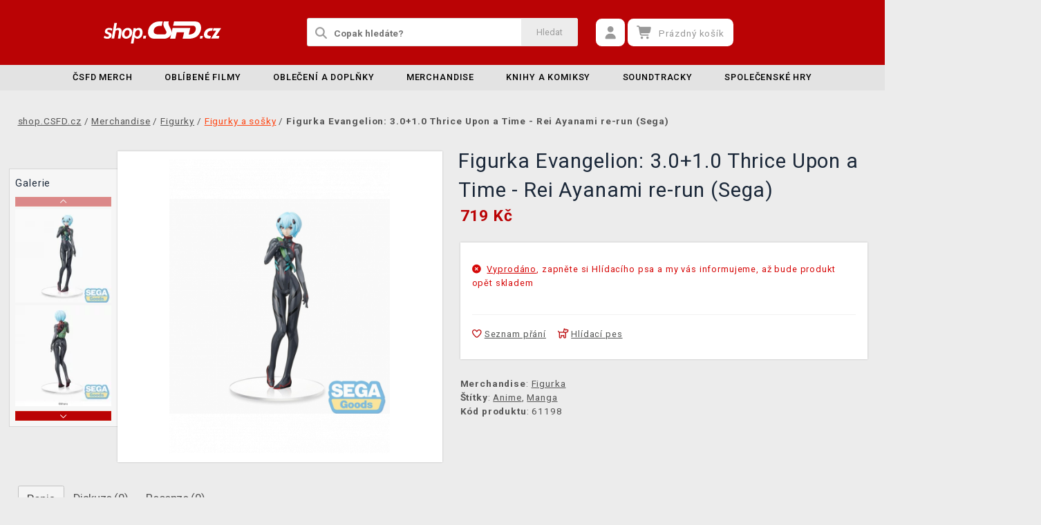

--- FILE ---
content_type: text/html; charset=utf-8
request_url: https://shop.csfd.cz/figurka-evangelion-3010-thrice-upon-a-time-rei-ayanami-rerun-sega
body_size: 13675
content:
<!DOCTYPE html>
<html xmlns="http://www.w3.org/1999/xhtml" lang="cs" xml:lang="cs" dir="ltr">
<head>
<meta charset="utf-8">
<meta http-equiv="X-UA-Compatible" content="IE=edge">
<meta name="referrer" content="strict-origin-when-cross-origin">
<meta name="viewport" content="width=device-width, initial-scale=1, user-scalable=1, maximum-scale=5, minimum-scale=1">
<meta name="robots" content="all, follow, max-image-preview:large" />
<meta name="author" content="shop.CSFD.cz">
<meta name="copyright" content="shop.CSFD.cz">
<meta name="google-site-verification" content="XSvjMginOaO5bytMbWR1Rz6T9PgNFWXoEz2YF7-8olc">
<title>Figurka Evangelion: 3.0+1.0 Thrice Upon a Time - Rei Ayanami re-run (</title>
<meta name="description" lang="cs" content="Krásně zpracovaná, 22 cm vysoká figurka postavy Rei Ayanami z japonského anime filmu Evangelion: 3.0+1.0 Thrice Upon a Time (Shin Evangelion gekijōban:||).">
<meta name="keywords" lang="cs" content="Figurka Evangelion: 3.0+1.0 Thrice Upon a Time - Rei Ayanami, Rei Ayanami figurka, evangelion figurka, thrice upon a time figurka, Rei Ayanami Soryu, sega, Figurka Evangelion: 3.0+1.0 Thrice Upon a Time - Rei Ayanami re-run (Sega)">
<meta property="fb:app_id" content="2405036122882845">
<meta property="og:image" content="https://img.shop.csfd.cz/p/figurky-a-sosky/figurka-evangelion-3010-thrice-upon-a-time-rei-ayanami-rerun/figurka-evangelion-3010-thrice-upon-a-time-rei-ayanami-rerun-sega-150w.png"><meta property="og:image:width" content="150">
<meta property="og:image:height" content="200">
<meta property="og:type" content="product">
<meta property="og:title" content="Figurka Evangelion: 3.0+1.0 Thrice Upon a Time - Rei Ayanami re-run (">
<meta property="og:description" content="Krásně zpracovaná, 22 cm vysoká figurka postavy Rei Ayanami z japonského anime filmu Evangelion: 3.0+1.0 Thrice Upon a Time (Shin Evangelion gekijōban:||).">
<meta property="og:url" content="https://shop.csfd.cz/figurka-evangelion-3010-thrice-upon-a-time-rei-ayanami-rerun-sega">
<meta property="mkt" content="">
<meta property="ga" content="G-9T8QS337XN"><meta property="product:price:amount" content="719">
<meta property="product:price:currency" content="CZK">
<meta property="title_wo_store_name" content="Figurka Evangelion: 3.0+1.0 Thrice Upon a Time - Rei Ayanami re-run (Sega)">
<meta property="title_short" content="Figurka Evangelion: 3.0+1.0 Thrice Upon a Time - Rei Ayanami re-run (">
<meta property="description_short" content="Krásně zpracovaná, 22 cm vysoká figurka postavy Rei Ayanami z japonského anime filmu Evangelion: 3.0+1.0 Thrice Upon a Time (Shin Evangelion gekijōban:||).">
<link rel="stylesheet" type="text/css" href="https://img.shop.csfd.cz/css/font_awesome_5.8.1.css?v200" nonce="c6f195174446d837b8e3100dcfe25a0e" />
<link rel="stylesheet" type="text/css" href="https://img.shop.csfd.cz/css/bootstrap.css?v200" nonce="c6f195174446d837b8e3100dcfe25a0e" />	
<link rel="stylesheet" type="text/css" href="https://img.shop.csfd.cz/css/jquery-ui.min.css" nonce="c6f195174446d837b8e3100dcfe25a0e" />
<link rel="stylesheet" type="text/css" href="https://img.shop.csfd.cz/css/magnific-popup.css?v200" nonce="c6f195174446d837b8e3100dcfe25a0e" />
<link rel="stylesheet" type="text/css" href="https://img.shop.csfd.cz/css/custom.css?v332" nonce="c6f195174446d837b8e3100dcfe25a0e" />
<link rel="stylesheet" type="text/css" href="https://img.shop.csfd.cz/css/responsive.css?v206" nonce="c6f195174446d837b8e3100dcfe25a0e" />
<link rel="stylesheet" type="text/css" href="https://img.shop.csfd.cz/css/autocomplete.css?v200" nonce="c6f195174446d837b8e3100dcfe25a0e" />
<link rel="stylesheet" type="text/css" href="https://img.shop.csfd.cz/css/cookieconsent.css" nonce="c6f195174446d837b8e3100dcfe25a0e" />
<link rel="stylesheet" type="text/css" href="https://img.shop.csfd.cz/css/owl.carousel.css" nonce="c6f195174446d837b8e3100dcfe25a0e" />
<link rel="stylesheet" type="text/css" href="https://img.shop.csfd.cz/css/product.css?v225" nonce="c6f195174446d837b8e3100dcfe25a0e" />
<link rel="stylesheet" type="text/css" href="https://img.shop.csfd.cz/css/katalog.css?v227" nonce="c6f195174446d837b8e3100dcfe25a0e" />
<link rel="stylesheet" type="text/css" href="https://img.shop.csfd.cz/css/template_csfd.cz.css?v206" nonce="c6f195174446d837b8e3100dcfe25a0e" /><link rel="shortcut icon" type="image/x-icon" href="https://img.shop.csfd.cz/images/favicons/favicon_csfd.cz.ico"><link rel="apple-touch-icon" href="https://img.shop.csfd.cz/images/favicons/apple-touch-icon_csfd.cz.png"></head>
	
	<body class="homepage" itemscope itemtype="https://schema.org/WebSite">
		<meta itemprop="url" content="https://shop.csfd.cz/">		
		
	<!-- Header START -->
	<header class="navbar navbar-custom container-full-sm" id="header" search-service="elastic">
				<!-- Prostřední pruh hlavičky START -->
				<div class="header-middle">
					<div class="container">
						<div class="row">
							<div class="col col-md-4 order-1-sm pr-0">
								<div class="header-middle-left">
									<div class="navbar-header">
										<a class="navbar-brand page-scroll" href="https://shop.csfd.cz/">
											<img alt="shop.CSFD.cz" title="shop.CSFD.cz" src="https://img.shop.csfd.cz/images/logos/shop-path.svg" class="main_logo" width="220" height="57"	>
											<input type="hidden" id="main_lang" value="cs">
											<input type="hidden" id="jazyk_z_url_s_lomitkem" value="">
											<input type="hidden" id="main_country" value="CZ">
											<input type="hidden" id="main_curr" value="CZK">
											<input type="hidden" id="main_curr_symbol" value="Kč">
											<input type="hidden" id="main_ammount_symbol" value="ks">
											<input type="hidden" id="store_id" value="csfd.cz">
											<input type="hidden" id="store_name" value="shop.CSFD.cz">
										</a> 
									</div>
								</div>
							</div>
							<div class="col-12 order-3-sm col-sm-12 col-md-4 search-holder">
								<div class="search">
									<div class="search-inner center-sm">
										<div class="row">
											<div class="col-xl-12">
												<div class="search-bg">
													<div class="row">
														<div class="col-12">
																<form method="GET" action="https://shop.csfd.cz/katalog.php" id="search_form" itemprop="potentialAction" itemscope itemtype="https://schema.org/SearchAction">
																	<meta itemprop="target" content="https://shop.csfd.cz/katalog.php?term={term}">
																	<div class="search-box">
																		<input itemprop="query-input" type="text" id="game" name="term" placeholder="Copak hledáte?" value="" autocomplete="off" maxlength="30">
																		<button id="search_button" title="Hledat" class="btn-grey">Hledat</button>
																		<i class="fas fa-search"></i>
																	</div>
																</form>
														</div>
													</div>
												</div>
											</div>
										</div>
									</div>
								</div>
							</div>
							<div class="col-md-4 order-2-sm right-nav"><div class="right-side header-right-link">
									<ul>
										<li class="account-icon">
											<a class="btn-grey-dark btn" title="Přihlaste se na svůj účet" id="login_btn"> 
												<i class="fas fa-user"></i>
											</a>							
										</li><li class="cart-icon">
										<div id="cart-inner">
											<a id="cartButton" class="btn-grey-dark btn"  rel="nofollow"> 
												<i class="fas fa-shopping-cart"></i>
												<span class="d-none d-lg-inline-block">&nbsp;<span id="cartSum" title="Pro splnění mise jej musíte naplnit">Prázdný košík</span></span>
											</a></div></li>
										<li class="side-toggle">
											<a class="navbar-toggle btn btn-grey collapsed" data-target=".navbar-collapse" id="navbar-toggle" data-toggle="collapse">
												<i class="fas fa-bars"></i>
											</a>
										</li>
									</ul>
								</div>
							</div>
						</div>
					</div>
				</div>
				<!-- Prostřední pruh hlavičky END --><!-- Spodní pruh hlavičky START -->
				<div class="header-bottom">
					<div class="container position-s">
						<div class="header-line">
							<div class="row">
								<div class="col-12 align-center left-sm position-initial">
									<div id="menu" class="navbar-collapse collapse">
										<ul class="nav navbar-nav">
											<li class="level">
												<div class="level-wrap">
												<a class="page-scroll" href="https://shop.csfd.cz/merchandise-csfd">ČSFD merch</a>
												</div>
											</li>
											<li class="level">
												<div class="level-wrap">
												<a class="page-scroll" href="https://shop.csfd.cz/filmove">Oblíbené filmy</a>
												<i class="fas fa-plus opener"></i>
												</div>
												<div class="megamenu full mobile-sub-menu">
													<div class="menu-container">
														<div class="megamenu-inner">
															<div class="megamenu-inner-top">
																<div class="row">
																	<div class="col-lg-12">
																		<div class="row">
																			<div class="col-lg-3 level2 filmy"><a href="https://shop.csfd.cz/filmove"><span>Filmy</span></a>
																				<ul class="sub-menu-level2 ">
																					<li class="level3 "><a href="https://shop.csfd.cz/starwars">Star Wars</a></li>
																					<li class="level3 "><a href="https://shop.csfd.cz/harry">Harry Potter</a></li>
																					<li class="level3 "><a href="https://shop.csfd.cz/marvel-21">Marvel</a></li>
																					<li class="level3 "><a href="https://shop.csfd.cz/dccomics">DC Comics</a></li>
																					<li class="level3 "><a href="https://shop.csfd.cz/lordoftherings">Lord of the Rings</a></li>
																					<li class="level3 "><a href="https://shop.csfd.cz/disney-21">Disney</a></li>
																					<li class="level3 "><a href="https://shop.csfd.cz/batman-21">Batman</a></li>
																					<li class="level3 "><a href="https://shop.csfd.cz/dune-21">Duna</a></li>
																					<li class="level3 "><a href="https://shop.csfd.cz/thenightmarebeforechristmas">Ukradené Vánoce</a></li>
																					<li class="level3 "><a href="https://shop.csfd.cz/alien-21">Alien</a></li>
																					<li class="level3 "><a href="https://shop.csfd.cz/filmove">další...</a></li>
																				</ul>
																			</div>
																			<div class="col-lg-3 level2 serialy"><a href="https://shop.csfd.cz/filmove"><span>Seriály</span></a>
																				<ul class="sub-menu-level2 ">
																					<li class="level3 "><a href="https://shop.csfd.cz/zaklinacnetflix-21">Zaklínač</a></li>
																					<li class="level3 "><a href="https://shop.csfd.cz/themandalorian-21">The Mandalorian</a></li>
																					<li class="level3 "><a href="https://shop.csfd.cz/ahsoka">Ahsoka</a></li>
																					<li class="level3 "><a href="https://shop.csfd.cz/wednesday">Wednesday</a></li>
																					<li class="level3 "><a href="https://shop.csfd.cz/strangerthings">Stranger Things</a></li>
																					<li class="level3 "><a href="https://shop.csfd.cz/southpark">South Park</a></li>
																					<li class="level3 "><a href="https://shop.csfd.cz/peakyblinders-21">Peaky Blinders</a></li>
																					<li class="level3 "><a href="https://shop.csfd.cz/hraotruny">Hra o trůny</a></li>
																					<li class="level3 "><a href="https://shop.csfd.cz/friends-21">Přátelé</a></li>
																					<li class="level3 "><a href="https://shop.csfd.cz/startrek">Star Trek</a></li>
																					<li class="level3 "><a href="https://shop.csfd.cz/filmove">další...</a></li>
																				</ul>
																			</div>
																			<div class="col-lg-3 level2 anime"><a href="https://shop.csfd.cz/anime"><span>Anime a Manga</span></a>
																				<ul class="sub-menu-level2 ">
																					<li class="level3 "><a href="https://shop.csfd.cz/attackontitan">Attack on Titan</a></li>
																					<li class="level3 "><a href="https://shop.csfd.cz/deathnote">Death Note</a></li>
																					<li class="level3 "><a href="https://shop.csfd.cz/demonslayer">Demon Slayer</a></li>
																					<li class="level3 "><a href="https://shop.csfd.cz/dragonballz">Dragon Ball</a></li>
																					<li class="level3 "><a href="https://shop.csfd.cz/hunterxhunter"> Hunter x Hunter</a></li>
																					<li class="level3 "><a href="https://shop.csfd.cz/jujutsukaisen">Jujutsu Kaisen</a></li>
																					<li class="level3 "><a href="https://shop.csfd.cz/myheroacademia">My Hero Academia</a></li>
																					<li class="level3 "><a href="https://shop.csfd.cz/naruto-22">Naruto</a></li>
																					<li class="level3 "><a href="https://shop.csfd.cz/onepiece">One Piece</a></li>
																					<li class="level3 "><a href="https://shop.csfd.cz/anime">další...</a></li>
																				</ul>
																			</div>
																			<div class="col-lg-3 level2 herni"><a href="https://shop.csfd.cz/herni"><span>Herní</span></a>
																				<ul class="sub-menu-level2 ">
																					<li class="level3 "><a href="https://shop.csfd.cz/assassinscreed">Assassins Creed</a></li>
																					<li class="level3 "><a href="https://shop.csfd.cz/cyberpunk-21">Cyberpunk 2077</a></li>
																					<li class="level3 "><a href="https://shop.csfd.cz/darksouls">Dark Souls</a></li>
																					<li class="level3 "><a href="https://shop.csfd.cz/diablo-22">Diablo</a></li>
																					<li class="level3 "><a href="https://shop.csfd.cz/doom-22">Doom</a></li>
																					<li class="level3 "><a href="https://shop.csfd.cz/fallout-22">Fallout</a></li>
																					<li class="level3 "><a href="https://shop.csfd.cz/minecraft-23">Minecraft</a></li>
																					<li class="level3 "><a href="https://shop.csfd.cz/pokemon-21">Pokémon</a></li>
																					<li class="level3 "><a href="https://shop.csfd.cz/zaklinac-22">Zaklínač</a></li>
																					<li class="level3 "><a href="https://shop.csfd.cz/herni">další...</a></li>
																				</ul>
																			</div>
																		</div>
																	</div>
																</div>
															</div>
														</div>
													</div>
												</div>
											</li>
											<li class="level">
												<div class="level-wrap">
												<a class="page-scroll" href="https://shop.csfd.cz/obleceni-a-doplnky">Oblečení a doplňky</a>
												<i class="fas fa-plus opener"></i>
												</div>
												<div class="megamenu full mobile-sub-menu">
													<div class="menu-container">
														<div class="megamenu-inner">
															<div class="megamenu-inner-top">
																<div class="row">
																	<div class="col-lg-12">
																		<div class="row">
																			<div class="col-lg-3 level2 "><a href="https://shop.csfd.cz/obleceni-a-doplnky-panske-a-unisex"><span>Pánské a unisex</span></a>
																				<ul class="sub-menu-level2 ">
																					<li class="level3 "><a href="https://shop.csfd.cz/panske-a-unisex-tricka">Trička</a></li>
																					<li class="level3 "><a href="https://shop.csfd.cz/panske-a-unisex-mikiny-a-svetry">Mikiny a svetry</a></li>
																					<li class="level3 "><a href="https://shop.csfd.cz/doplnky-penezenky">Peněženky</a></li>
																					<li class="level3 "><a href="https://shop.csfd.cz/panske-a-unisex-ksiltovky">Kšiltovky</a></li>
																					<li class="level3 "><a href="https://shop.csfd.cz/doplnky-kravaty">Kravaty</a></li>
																					<li class="level3 "><a href="https://shop.csfd.cz/panske-a-unisex-ponozky">Ponožky</a></li>
																					<li class="level3 "><a href="https://shop.csfd.cz/panske-a-unisex-bundy">Bundy</a></li>
																					<li class="level3 "><a href="https://shop.csfd.cz/katalog.php?s=60&page=1&c=825&term=">Parfémy</a></li>
																				</ul>
																			</div>
																			<div class="col-lg-3 level2 "><a href="https://shop.csfd.cz/obleceni-a-doplnky-damske"><span>Dámské</span></a>
																				<ul class="sub-menu-level2 ">
																					<li class="level3 "><a href="https://shop.csfd.cz/damske-tricka">Trička</a></li>
																					<li class="level3 "><a href="https://shop.csfd.cz/damske-mikiny-a-svetry">Mikiny a svetry</a></li>
																					<li class="level3 "><a href="https://shop.csfd.cz/damske-doplnky-penezenky">Peněženky</a></li>
																					<li class="level3 "><a href="https://shop.csfd.cz/doplnky-nausnice">Náušnice</a></li>
																					<li class="level3 "><a href="https://shop.csfd.cz/doplnky-kabelky">Kabelky</a></li>
																					<li class="level3 "><a href="https://shop.csfd.cz/doplnky-parfemy?sort=date_desc&s=60&page=1&term=&c=813&f=JTdCJTIyZiUyMiUzQSU1QiUyMjEwJTNBNTQ3JTIyJTVEJTdE">Parfémy</a></li>
																				</ul>
																			</div>
																			<div class="col-lg-3 level2 "><a href="https://shop.csfd.cz/obleceni-a-doplnky-detske"><span>Dětské</span></a>
																				<ul class="sub-menu-level2 ">
																					<li class="level3 "><a href="https://shop.csfd.cz/katalog.php?term=tričko&s=60&page=1&f=JTdCJTIyZiUyMiUzQSU1QiUyMjExJTNBMTA4MiUyMiU1RCU3RA==">Trička</a></li>
																					<li class="level3 "><a href="https://shop.csfd.cz/katalog.php?term=mikina&f=JTdCJTIyZiUyMiUzQSU1QiUyMjExJTNBMTA4MiUyMiU1RCU3RA==">Mikiny</a></li>
																					<li class="level3 "><a href="https://shop.csfd.cz/katalog.php?p=1&s=60&f=JTdCJTIyZiUyMiUzQSU1QiUyMjUlM0EyNTExJTIyJTVEJTdE&page=1&term=">Batohy</a></li>
																					<li class="level3 "><a href="https://shop.csfd.cz/katalog.php?p=1&s=60&f=JTdCJTIyZiUyMiUzQSU1QiUyMjUlM0EyNTE3JTIyJTVEJTdE&page=1&term=">Čepice a šály</a></li>
																				</ul>
																			</div>
																			<div class="col-lg-3 level2 "><span>Ostatní</span>
																				<ul class="sub-menu-level2 ">
																					<li class="level3 "><a href="https://shop.csfd.cz/obleceni-a-doplnky-batohy-a-brasny?sort=date_asc&s=60&page=1&term=&c=560">Batohy a brašny</a></li>
																					<li class="level3 "><a href="https://shop.csfd.cz/doplnky-klicenky">Klíčenky</a></li>
																					<li class="level3 "><a href="https://shop.csfd.cz/doplnky-piny-a-odznaky">Piny a odznaky</a></li>
																					<li class="level3 "><a href="https://shop.csfd.cz/damske-doplnky-privesky">Přívěsky</a></li>
																					<li class="level3 "><a href="https://shop.csfd.cz/doplnky-papuce">Pantofle a papuče</a></li>
																					<li class="level3 "><a href="https://shop.csfd.cz/panske-a-unisex-cepice-a-saly">Čepice a šály</a></li>
																					<li class="level3 "><a href="https://shop.csfd.cz/katalog.php?s=60&page=1&c=810&term=">Deštníky</a></li>
																					<li class="level3 "><a href="https://shop.csfd.cz/panske-a-unisex-doplnky">Další doplňky</a></li>
																				</ul>
																			</div>
																		</div>
																	</div>
																</div>
															</div>
														</div>
													</div>
												</div>
											</li>
											<li class="level">
												<div class="level-wrap">
												<a class="page-scroll" href="https://shop.csfd.cz/herni-predmety">Merchandise</a>
												<i class="fas fa-plus opener"></i>
												</div>
												<div class="megamenu full mobile-sub-menu">
													<div class="menu-container">
														<div class="megamenu-inner">
															<div class="megamenu-inner-top">
																<div class="row">
																	<div class="col-lg-12">
																		<div class="row">
																			<div class="col-lg-3 level2 "><a href="https://shop.csfd.cz/herni-predmety-figurky"><span>Figurky</span></a>
																				<ul class="sub-menu-level2 ">
																					<li class="level3 "><a href="https://shop.csfd.cz/figurky-figurky-a-sosky">Figurky a sošky</a></li>
																					<li class="level3 "><a href="https://shop.csfd.cz/figurky-pop-figurky">Funko POP! figurky</a></li>
																					<li class="level3 "><a href="https://shop.csfd.cz/figurky-busty-a-velke-sochy">Busty a velké sochy</a></li>
																					<li class="level3 "><a href="https://shop.csfd.cz/figurky-cable-guy-stojanky">Cable guy</a></li>
																					<li class="level3 "><a href="https://shop.csfd.cz/figurky-akcni-figurky">Akční figurky</a></li>
																					<li class="level3 "><a href="https://shop.csfd.cz/figurky-pokladnicky">Pokladničky</a></li>
																					<li class="level3 "><a href="https://shop.csfd.cz/figurky-blind-boxy-nahodne">Blind boxy (náhodné)</a></li>
																				</ul>
																			</div>
																			<div class="col-lg-3 level2 "><a href="https://shop.csfd.cz/herni-predmety-domacnost"><span>Domácnost</span></a>
																				<ul class="sub-menu-level2 ">
																					<li class="level3 "><a href="https://shop.csfd.cz/domacnost-hrnky-a-sklenice">Hrnky a sklenice</a></li>
																					<li class="level3 "><a href="https://shop.csfd.cz/katalog.php?s=60&page=1&c=912&term=">Cestovní hrnky</a></li>
																					<li class="level3 "><a href="https://shop.csfd.cz/domacnost-lahve-na-piti">Láhve na pití</a></li>
																					<li class="level3 "><a href="https://shop.csfd.cz/domacnost-misky-a-talire">Misky a talíře</a></li>
																					<li class="level3 "><a href="https://shop.csfd.cz/domacnost-lampicky">Lampičky a světla</a></li>
																					<li class="level3 "><a href="https://shop.csfd.cz/domacnost-povleceni-deky-a-rucniky">Povlečení a deky</a></li>
																					<li class="level3 "><a href="https://shop.csfd.cz/domacnost-polstare">Polštáře</a></li>
																					<li class="level3 "><a href="https://shop.csfd.cz/katalog.php?s=60&page=1&c=1019&term=">Ručníky</a></li>
																					<li class="level3 "><a href="https://shop.csfd.cz/domacnost-rohozky">Rohožky</a></li>
																				</ul>
																			</div>
																			<div class="col-lg-3 level2 "><a href="https://shop.csfd.cz/herni-predmety-plakaty"><span>Plakáty a obrazy</span></a>
																				<ul class="sub-menu-level2 ">
																					<li class="level3 "><a href="https://shop.csfd.cz/plakaty-klasicke-plakaty">Klasické plakáty</a></li>
																					<li class="level3 "><a href="https://shop.csfd.cz/katalog.php?s=30&page=1&c=1030">Obrazy</a></li>
																					<li class="level3 "><a href="https://shop.csfd.cz/plakaty-zaramovane-plakaty">Zarámované plakáty</a></li>
																					<li class="level3 "><a href="https://shop.csfd.cz/plakaty-plakaty-na-dvere"> Plakáty na dveře</a></li>
																					<li class="level3 "><a href="https://shop.csfd.cz/katalog.php?s=30&page=1&c=1029">Rámy</a></li>
																					<li class="level3 "><a href="https://shop.csfd.cz/plakaty-wallscrooly-latkove-plakaty">Wallscrooly (látkové plakáty)</a></li>
																				</ul>
																			</div>
																			<div class="col-lg-3 level2 "><span>Ostatní</span>
																				<ul class="sub-menu-level2 ">
																					<li class="level3 "><a href="https://shop.csfd.cz/herni-predmety-hracky-a-plysaci?sort=date_asc&s=60&page=1&term=&c=150">Plyšáci a hračky</a></li>
																					<li class="level3 "><a href="https://shop.csfd.cz/spolecenske-hry-puzzle">Puzzle</a></li>
																					<li class="level3 "><a href="https://shop.csfd.cz/herni-predmety-drevene-stavebnice">Dřevěné stavebnice</a></li>
																					<li class="level3 "><a href="https://shop.csfd.cz/domacnost-stojanky-na-ovladac">Stojánky na mobil</a></li>
																					<li class="level3 "><a href="https://shop.csfd.cz/doplnky-kalendare">Kalendáře</a></li>
																					<li class="level3 "><a href="https://shop.csfd.cz/katalog.php?p=1&s=60&f=JTdCJTIyZiUyMiUzQSU1QiUyMjIlM0EyOTIlMjIlNUQlN0Q=&page=1&term=">Anime merchandise</a></li>
																					<li class="level3 "><a href="https://shop.csfd.cz/doplnky-samolepky-a-magnety">Samolepky a magnety</a></li>
																					<li class="level3 "><a href="https://shop.csfd.cz/herni-predmety-potreby-pro-mazlicky?sort=date_asc&s=60&page=1&term=&c=969">Potřeby pro mazlíčky</a></li>
																				</ul>
																			</div>
																		</div>
																	</div>
																</div>
															</div>
														</div>
													</div>
												</div>
											</li>
											<li class="level">
												<div class="level-wrap">
												<a class="page-scroll" href="https://shop.csfd.cz/herni-predmety-knihy-a-komiksy">Knihy a komiksy</a>
												<i class="fas fa-plus opener"></i>
												</div>
												<div class="megamenu full mobile-sub-menu">
													<div class="menu-container">
														<div class="megamenu-inner">
															<div class="megamenu-inner-top">
																<div class="row">
																	<div class="col-lg-12">
																		<div class="row">
																			<div class="col-lg-3 level2 "><a href="https://shop.csfd.cz//herni-predmety-knihy-a-komiksy"><span>Knihy a komiksy</span></a>
																				<ul class="sub-menu-level2 ">
																					<li class="level3 "><a href="https://shop.csfd.cz/knihy-a-komiksy-artbooky">Artbooky</a></li>
																					<li class="level3 "><a href="https://shop.csfd.cz/knihy-a-komiksy-komiksy">Komiksy</a></li>
																					<li class="level3 "><a href="https://shop.csfd.cz/katalog.php?s=60&page=1&c=1014&term=">Manga</a></li>
																					<li class="level3 "><a href="https://shop.csfd.cz/knihy-a-komiksy-beletrie">Beletrie a další</a></li>
																					<li class="level3 "><a href="https://shop.csfd.cz/knihy-a-komiksy-herni-prirucky-a-pruvodci">Herní příručky a průvodci</a></li>
																				</ul>
																			</div>
																		</div>
																	</div>
																</div>
															</div>
														</div>
													</div>
												</div>
											</li>
											<li class="level">
												<div class="level-wrap">
												<a class="page-scroll" href="https://shop.csfd.cz/herni-predmety-soundtracky">Soundtracky</a>
												<i class="fas fa-plus opener"></i>
												</div>
												<div class="megamenu full mobile-sub-menu">
													<div class="menu-container">
														<div class="megamenu-inner">
															<div class="megamenu-inner-top">
																<div class="row">
																	<div class="col-lg-12">
																		<div class="row">
																			<div class="col-lg-3 level2 "><a href="https://shop.csfd.cz/herni-predmety-soundtracky"><span>Soundtracky</span></a>
																				<ul class="sub-menu-level2 ">
																					<li class="level3 "><a href="https://shop.csfd.cz/soundtracky-filmove-soundtracky">Filmové soundtracky</a></li>
																					<li class="level3 "><a href="https://shop.csfd.cz/soundtracky-herni-soundtracky">Herní soundtracky</a></li>
																					<li class="level3 "><a href="https://shop.csfd.cz/soundtracky-serialove-soundtracky">Seriálové soundtracky</a></li>
																				</ul>
																			</div>
																		</div>
																	</div>
																</div>
															</div>
														</div>
													</div>
												</div>
											</li>
											<li class="level">
												<div class="level-wrap">
												<a class="page-scroll" href="https://shop.csfd.cz/spolecenske-hry">Společenské hry</a>
												<i class="fas fa-plus opener"></i>
												</div>
												<div class="megamenu full mobile-sub-menu">
													<div class="menu-container">
														<div class="megamenu-inner">
															<div class="megamenu-inner-top">
																<div class="row">
																	<div class="col-lg-12">
																		<div class="row">
																			<div class="col-lg-3 level2 "><a href="https://shop.csfd.cz/spolecenske-hry-deskove-hry"><span>Deskové a karetní hry</span></a>
																				<ul class="sub-menu-level2 ">
																					<li class="level3 "><a href="https://shop.csfd.cz/katalog.php?s=60&page=1&c=1023&term=">Deskové hry</a></li>
																					<li class="level3 "><a href="https://shop.csfd.cz/spolecenske-hry-karetni-hry">Karetní hry</a></li>
																					<li class="level3 "><a href="https://shop.csfd.cz/deskove-hry-dobrodruzne-hry">Dobrodružné hry</a></li>
																					<li class="level3 "><a href="https://shop.csfd.cz/deskove-hry-party-hry">Párty hry</a></li>
																					<li class="level3 "><a href="https://shop.csfd.cz/deskove-hry-rodinne-hry">Rodinné hry</a></li>
																					<li class="level3 "><a href="https://shop.csfd.cz/deskove-hry-strategicke-hry">Strategické hry</a></li>
																					<li class="level3 "><a href="https://shop.csfd.cz/spolecenske-hry-hraci-karty">Hrací karty</a></li>
																				</ul>
																			</div>
																			<div class="col-lg-3 level2 "><a href="https://shop.csfd.cz/spolecenske-hry-sberatelske-hry"><span>Sběratelské hry</span></a>
																				<ul class="sub-menu-level2 ">
																					<li class="level3 "><a href="https://shop.csfd.cz/sberatelske-hry-pokemon-tcg?s=60&term=&c=725&sort=date_desc&page=1&f=JTdCJTIyZiUyMiUzQSU1QiU1RCU3RA==">Pokémon TCG</a></li>
																					<li class="level3 "><a href="https://shop.csfd.cz/sberatelske-hry-magic-the-gathering?s=60&term=&c=724&sort=date_desc&page=1&f=JTdCJTIyZiUyMiUzQSU1QiU1RCU3RA==">Magic: The Gathering</a></li>
																					<li class="level3 "><a href="https://shop.csfd.cz/katalog.php?s=60&page=1&c=1038&term=">Lorcana TCG</a></li>
																					<li class="level3 "><a href="https://shop.csfd.cz/sberatelske-hry-flesh-and-blood-tcg?sort=date_desc&s=60&page=1&term=&c=916">Flesh and Blood</a></li>
																					<li class="level3 "><a href="https://shop.csfd.cz/sberatelske-hry-digimon-card-game?sort=date_desc&s=60&page=1&term=&c=964">Digimon Card Game</a></li>
																					<li class="level3 "><a href="https://shop.csfd.cz/sberatelske-hry-yugioh-tcg?sort=date_desc&s=60&page=1&term=&c=981">Yu-Gi-Oh!</a></li>
																				</ul>
																			</div>
																			<div class="col-lg-3 level2 "><a href="https://shop.csfd.cz/spolecenske-hry-figurkove-hry-wargaming"><span>Figurkové hry</span></a>
																				<ul class="sub-menu-level2 ">
																					<li class="level3 "><a href="https://shop.csfd.cz/figurkove-hry-wargaming-fantasy">Fantasy hry</a></li>
																					<li class="level3 "><a href="https://shop.csfd.cz/figurkove-hry-wargaming-scifi">Sci-fi hry</a></li>
																					<li class="level3 "><a href="https://shop.csfd.cz/figurkove-hry-wargaming-casopisy">Časopisy</a></li>
																					<li class="level3 "><a href="https://shop.csfd.cz/figurkove-hry-wargaming-knihy-a-indexy">Knihy a indexy</a></li>
																				</ul>
																			</div>
																			<div class="col-lg-3 level2 "><a href="https://shop.csfd.cz/spolecenske-hry-doplnky"><span>Doplňky</span></a>
																				<ul class="sub-menu-level2 ">
																					<li class="level3 "><a href="https://shop.csfd.cz/doplnky-hraci-kostky">Hrací kostky</a></li>
																					<li class="level3 "><a href="https://shop.csfd.cz/doplnky-obaly-a-krabicky-na-karty">Obaly a krabičky na karty</a></li>
																					<li class="level3 "><a href="https://shop.csfd.cz/doplnky-stojany-a-poradace">Alba a pořadače</a></li>
																					<li class="level3 "><a href="https://shop.csfd.cz/spolecenske-hry-barvy-a-modelarstvi">Barvy a modelářství</a></li>
																				</ul>
																			</div>
																		</div>
																	</div>
																</div>
															</div>
														</div>
													</div>
												</div>
											</li>
											<li class="level d-block d-lg-none">
												<a class="level-wrap page-scroll wo_submenu" href="https://shop.csfd.cz/contact_us.php">Kontakt</a>
											</li><li class="level d-block d-lg-none"><a class="level-wrap page-scroll wo_submenu" href="https://shop.csfd.cz/info.php#doprava_a_zpusob_platby">Doprava</a></li>						</ul>
									</div>
								</div>
							</div>
						</div>
					</div>
				</div>
				<!-- Spodní pruh hlavičky END -->
			</header>
			<!-- Header END -->
	<!-- Wrapper START  -->
		<div class="main">
			<!-- BODY -->
			<div class="container">
				
				<div class="row pt-40 pb-40 breadcrumbs">
					<div class="col">
						<ul itemscope itemtype="https://schema.org/BreadcrumbList" class="breadcrumb_ul">
						<li itemprop="itemListElement" itemscope itemtype="https://schema.org/ListItem">
							<a itemprop="item" href="https://shop.csfd.cz/"><span itemprop="name">shop.CSFD.cz</span></a>
							<meta itemprop="position" content="1">
						</li><li itemprop="itemListElement" itemscope itemtype="https://schema.org/ListItem"> / <a href="herni-predmety" itemprop="item"><span itemprop="name">Merchandise</span></a><meta itemprop="position" content="2"></li><li itemprop="itemListElement" itemscope itemtype="https://schema.org/ListItem"> / <a href="herni-predmety-figurky" itemprop="item"><span itemprop="name">Figurky</span></a><meta itemprop="position" content="3"></li><li itemprop="itemListElement" itemscope itemtype="https://schema.org/ListItem"> / <a href="figurky-figurky-a-sosky" itemprop="item"><span itemprop="name">Figurky a sošky</span></a><meta itemprop="position" content="4"></li><li itemprop="itemListElement" itemscope itemtype="https://schema.org/ListItem"> / <span class="bold" itemprop="name">Figurka Evangelion: 3.0+1.0 Thrice Upon a Time - Rei Ayanami re-run (Sega)</span><meta itemprop="position" content="5"></li>
    					</ul>
    				</div>
    			</div>				<div class="row mb-60" itemscope itemtype="http://schema.org/Product">
					<div class="col-xxl-8 offset-xxl-2">
						<div class="row">
							<div class="col-xl-6 col-lg-6 col-md-5 mb-40">
								<div class="row" id="gallery-wrapper">
									<div class="col-xl-3 col-lg-3 d-none d-lg-block nopadd"><div class="screenshots"><h4>Galerie</h4><button class="btn btn-color btn-sm btn-block btn-arrow disabled" id="btn-arrow-up"><i class="far fa-chevron-up"></i></button><ul class="screenshots_holder"><li class="current"><a href="https://img.shop.csfd.cz/p/aaa/figurka-evangelion-3010-thrice-upon-a-time-rei-ayanami-rerun/figurka-evangelion-3010-thrice-upon-a-time-rei-ayanami-rerun-sega-960w.webp"><img src="https://img.shop.csfd.cz/p/aaa/figurka-evangelion-3010-thrice-upon-a-time-rei-ayanami-rerun/figurka-evangelion-3010-thrice-upon-a-time-rei-ayanami-rerun-sega-160w.webp" alt="Figurka Evangelion: 3.0+1.0 Thrice Upon a Time - Rei Ayanami re-run (Sega)" width="160" height="156" loading="lazy" /></a></li><li ><a href="https://img.shop.csfd.cz/p/aaa/figurka-evangelion-3010-thrice-upon-a-time-rei-ayanami-rerun/figurka-evangelion-3010-thrice-upon-a-time-rei-ayanami-rerun-sega-789-960w.webp"><img src="https://img.shop.csfd.cz/p/aaa/figurka-evangelion-3010-thrice-upon-a-time-rei-ayanami-rerun/figurka-evangelion-3010-thrice-upon-a-time-rei-ayanami-rerun-sega-789-160w.webp" alt="Figurka Evangelion: 3.0+1.0 Thrice Upon a Time - Rei Ayanami re-run (Sega)" width="160" height="168" loading="lazy" /></a></li><li ><a href="https://img.shop.csfd.cz/p/aaa/figurka-evangelion-3010-thrice-upon-a-time-rei-ayanami-rerun/figurka-evangelion-3010-thrice-upon-a-time-rei-ayanami-rerun-sega-592-960w.webp"><img src="https://img.shop.csfd.cz/p/aaa/figurka-evangelion-3010-thrice-upon-a-time-rei-ayanami-rerun/figurka-evangelion-3010-thrice-upon-a-time-rei-ayanami-rerun-sega-592-160w.webp" alt="Figurka Evangelion: 3.0+1.0 Thrice Upon a Time - Rei Ayanami re-run (Sega)" width="160" height="168" loading="lazy" /></a></li><li ><a href="https://img.shop.csfd.cz/p/aaa/figurka-evangelion-3010-thrice-upon-a-time-rei-ayanami-rerun/figurka-evangelion-3010-thrice-upon-a-time-rei-ayanami-rerun-sega-512-960w.webp"><img src="https://img.shop.csfd.cz/p/aaa/figurka-evangelion-3010-thrice-upon-a-time-rei-ayanami-rerun/figurka-evangelion-3010-thrice-upon-a-time-rei-ayanami-rerun-sega-512-160w.webp" alt="Figurka Evangelion: 3.0+1.0 Thrice Upon a Time - Rei Ayanami re-run (Sega)" width="160" height="168" loading="lazy" /></a></li><li ><a href="https://img.shop.csfd.cz/p/aaa/figurka-evangelion-3010-thrice-upon-a-time-rei-ayanami-rerun/figurka-evangelion-3010-thrice-upon-a-time-rei-ayanami-rerun-sega-580-960w.webp"><img src="https://img.shop.csfd.cz/p/aaa/figurka-evangelion-3010-thrice-upon-a-time-rei-ayanami-rerun/figurka-evangelion-3010-thrice-upon-a-time-rei-ayanami-rerun-sega-580-160w.webp" alt="Figurka Evangelion: 3.0+1.0 Thrice Upon a Time - Rei Ayanami re-run (Sega)" width="160" height="168" loading="lazy" /></a></li></ul><button class="btn btn-color btn-sm btn-block btn-arrow" id="btn-arrow-down"><i class="far fa-chevron-down"></i></button></div></div>									<div class="col-xl-9 col-lg-9 col-md-12 offset-md-0 col-8 offset-2 align-self-center big_image_holder">
										<!-- Holder pro stickery  -->
										<div class="circle-holder">
																					</div>
										<!-- Cover hry -->
										<a href="https://img.shop.csfd.cz/p/figurky-a-sosky/figurka-evangelion-3010-thrice-upon-a-time-rei-ayanami-rerun/figurka-evangelion-3010-thrice-upon-a-time-rei-ayanami-rerun-sega-900w.png" itemprop="image" ><img src="https://img.shop.csfd.cz/p/figurky-a-sosky/figurka-evangelion-3010-thrice-upon-a-time-rei-ayanami-rerun/figurka-evangelion-3010-thrice-upon-a-time-rei-ayanami-rerun-sega-375w.png" width="375" height="500" srcset="https://img.shop.csfd.cz/p/figurky-a-sosky/figurka-evangelion-3010-thrice-upon-a-time-rei-ayanami-rerun/figurka-evangelion-3010-thrice-upon-a-time-rei-ayanami-rerun-sega-60w.png 60w,https://img.shop.csfd.cz/p/figurky-a-sosky/figurka-evangelion-3010-thrice-upon-a-time-rei-ayanami-rerun/figurka-evangelion-3010-thrice-upon-a-time-rei-ayanami-rerun-sega-150w.png 150w,https://img.shop.csfd.cz/p/figurky-a-sosky/figurka-evangelion-3010-thrice-upon-a-time-rei-ayanami-rerun/figurka-evangelion-3010-thrice-upon-a-time-rei-ayanami-rerun-sega-375w.png 375w" alt="Figurka Evangelion: 3.0+1.0 Thrice Upon a Time - Rei Ayanami re-run (Sega)" class="product_image" data-media-files-id="246033"></a>									</div>
								</div>
							</div>
							<div class="col-xl-6 col-lg-6 col-md-7 product_info_holder">
								<!-- Nadpis + platforma -->
								<h1 class="product_heading" itemprop="name">
									Figurka Evangelion: 3.0+1.0 Thrice Upon a Time - Rei Ayanami re-run (Sega)									                                    								</h1>
								<!-- Hodnocení -->
                                								<!-- Price holder -->
								<div itemprop="offers" class="offers" itemscope itemtype="http://schema.org/Offer">
									<div class="price-box">
                                    										<span class="price">
											<span itemprop="price" content="719.00">719</span>
											<span itemprop="priceCurrency" content="CZK">Kč</span>
																																</span>
										<del class="price old-price">
                                                                                   </del>
                                    									</div>
									
									<div class="info-text extra-info">
																				<span class="hidden" itemprop="priceValidUntil">2026-02-25T12:41:16+01:00"></span>										<span itemprop="itemCondition" itemtype="http://schema.org/OfferItemCondition" content="http://schema.org/NewCondition"></span>
									</div>
									<span class="hidden" itemprop="url">https://shop.csfd.cz/figurka-evangelion-3010-thrice-upon-a-time-rei-ayanami-rerun-sega</span>
									<span class="hidden" itemprop="availability" href="http://schema.org/SoldOut">SoldOut</span>
									<span class="hidden" itemprop="availabilityStarts" href="https://schema.org/availabilityStarts">0000-00-00</span>
									<div itemprop="hasMerchantReturnPolicy" itemtype="https://schema.org/MerchantReturnPolicy" itemscope>
									<meta itemprop="applicableCountry" content="CZ" />
									<meta itemprop="returnPolicyCategory" content="https://schema.org/MerchantReturnFiniteReturnWindow" />
									<meta itemprop="merchantReturnDays" content="14" />
									<meta itemprop="returnMethod" content="https://schema.org/ReturnByMail" />
									<meta itemprop="returnFees" content="https://schema.org/FreeReturn" />
									</div>
									<div itemprop="shippingDetails" itemtype="https://schema.org/OfferShippingDetails" itemscope>									
									</div>								</div>
																<!-- Box s dostupností a vložení do košíku  -->
								<div class="white-block-product mb-30 buy_box">
									<div class="row">
										<div class="col-12">
											<!-- Ostatní dostupné verze produktu -->
																						<ul class="dostupnost_holder">
												<li class="/*dostupnost_block*/ red_text"><i class="fas fa-times-circle"></i>&nbsp<a data-mfp-src="https://shop.csfd.cz/modules/cart.php?echo=stock&kod=61198" rel="nofollow" class="ajax-popup-link red_text">Vyprodáno</a>, zapněte si Hlídacího psa a my vás informujeme, až bude produkt opět skladem</li>											</ul>
										</div>
									</div>
									
									<div class="row"><div class="col-12"><hr class="mtb-20"><ul class="product_action_buttons mb-0"><li><a data-kod="61198" title="Seznam přání" 
                                        class="text-decoration-underline grey_text font15" id="wishlist_login"><i class="far font16 fa-heart mr-1 orange_text">
                                        </i>Seznam přání</a></li><li><a data-kod="61198" id="watchdog_login" title="Hlídací pes" 
                                        class="text-decoration-underline grey_text font15"><i class="far font16 fa-dog mr-1 orange_text">
                                        </i>Hlídací pes</a></li></ul"></div></div>								</div>
                                <!-- END BUY BOX -->
                                                                								<!-- Štítky a ostatní info -->
								<div class="info-text tags-holder">
									<span><b>Merchandise</b>: <a href="https://shop.csfd.cz/katalog.php?p=1&s=30&f=JTdCJTIyZiUyMiUzQSU1QiUyMjUlM0E3MyUyMiU1RCU3RA==" class="tag_link">Figurka</a></span><br/><span><b>Štítky</b>: <a href="https://shop.csfd.cz/katalog.php?p=1&s=30&f=JTdCJTIyZiUyMiUzQSU1QiUyMjIlM0EyOTIlMjIlNUQlN0Q=" class="tag_link">Anime</a>, <a href="https://shop.csfd.cz/katalog.php?p=1&s=30&f=JTdCJTIyZiUyMiUzQSU1QiUyMjIlM0ExMTU4JTIyJTVEJTdE" class="tag_link">Manga</a></span><br/><span><b>Kód produktu</b>: 61198</span><br/><span class="hidden" itemprop="gtin13">4582733432625</span>									<span class="hidden" itemprop="sku">61198</span>
									<span class="hidden" itemprop="mpn">61198</span>
									<span class="hidden" itemprop="brand" itemscope itemtype="http://schema.org/Brand"><span itemprop="name">Heo GmbH</span></span>
								</div>
								<!-- Ostatní dostupné platformy -->
																<!-- Pokud hru vykupujeme -->
															</div>
						</div>
												
						
												<!-- Záložky -->
						<div class="row">
							<div class="col-12">
								<div class="product-detail-tab">
				                  	<div class="row">
				                    	<div class="col-md-12">
				                      		<div id="tabs">
				                        		<ul class="nav nav-tabs">
					                          		<li>
					                          			<a class="tab-description selected" id="description" title="Popis">Popis</a>
					                          		</li>
					                          		<li>
					                          			<a class="tab-discussion" id="discussion" title="Diskuze">Diskuze (0)</a>
					                          		</li>
					                          		<li>
					                          			<a class="tab-reviews" id="reviews" title="Recenze">Recenze (0)</a>
					                          		</li>
					                        	</ul>
				                      		</div>
				                      		<div id="items">
				                        		<div class="tab_content white-block">
						                         	<ul>
						                            	<li>
						                              		<div class="items-description selected">
						                                		<div class="popis" itemprop="description">
						                                			<div class="row">
						                                										                                				<div class="col-lg-5">
																									                                											                                					<div class="perex-holder mb-20">
						                                						Krásně zpracovaná, 22 cm vysoká figurka postavy Rei Ayanami z japonského anime filmu Evangelion: 3.0+1.0 Thrice Upon a Time (Shin Evangelion gekijōban:||). Figurka Rei Ayanami je zpracovaná do nejmenších detailů a potěší každého fanouška série Evangelion.						                                					</div>
						                                					<div class="pozadavky-holder mb-20"><a href="https://img.shop.csfd.cz/p/aaa/figurka-evangelion-3010-thrice-upon-a-time-rei-ayanami-rerun/figurka-evangelion-3010-thrice-upon-a-time-rei-ayanami-rerun-sega-580-960w.webp" target="screenshot"><img src="https://img.shop.csfd.cz/p/aaa/figurka-evangelion-3010-thrice-upon-a-time-rei-ayanami-rerun/figurka-evangelion-3010-thrice-upon-a-time-rei-ayanami-rerun-sega-580-640w.webp" width="640" height="672" srcset="https://img.shop.csfd.cz/p/aaa/figurka-evangelion-3010-thrice-upon-a-time-rei-ayanami-rerun/figurka-evangelion-3010-thrice-upon-a-time-rei-ayanami-rerun-sega-580-160w.webp 160w,https://img.shop.csfd.cz/p/aaa/figurka-evangelion-3010-thrice-upon-a-time-rei-ayanami-rerun/figurka-evangelion-3010-thrice-upon-a-time-rei-ayanami-rerun-sega-580-320w.webp 320w,https://img.shop.csfd.cz/p/aaa/figurka-evangelion-3010-thrice-upon-a-time-rei-ayanami-rerun/figurka-evangelion-3010-thrice-upon-a-time-rei-ayanami-rerun-sega-580-480w.webp 480w,https://img.shop.csfd.cz/p/aaa/figurka-evangelion-3010-thrice-upon-a-time-rei-ayanami-rerun/figurka-evangelion-3010-thrice-upon-a-time-rei-ayanami-rerun-sega-580-640w.webp 640w" loading="lazy" target="screenshot" alt="Figurka Evangelion: 3.0+1.0 Thrice Upon a Time - Rei Ayanami re-run (Sega)" data-media-files-id="246032"></a></div><div class="pozadavky-holder mb-20"><strong>Velikost:</strong> cca 22 cm<br><strong>Materiál:</strong> PVC</div><div class="brand-holder mb-20"><div class="row"><div class="col-12 col-sm-6 d-flex justify-content-center justify-content-sm-end align-items-center"><a href="https://shop.csfd.cz/evangelion"><img src="https://img.shop.csfd.cz/brands/5289_evangelion_0-170w.webp" loading="lazy" width="170" height="120" alt="Evangelion"></a></div><div class="col-12 col-sm-6 d-flex justify-content-center justify-content-sm-start align-items-center"><a href="https://shop.csfd.cz/evangelion" class="orange_link bold">Všechno z této série</a></div></div></div><div class="kategorie-holder mb-20"><h3>Kategorie</h3><meta itemprop="category" content="Merchandise / Figurky / Figurky a sošky" /><i class="fas fa-chevron-double-right orange_text"></i> <a href="https://shop.csfd.cz/herni-predmety">Merchandise</a> / <a href="https://shop.csfd.cz/herni-predmety-figurky">Figurky</a> / <a href="https://shop.csfd.cz/figurky-figurky-a-sosky">Figurky a sošky</a><br></div>						                                				</div>
						                                										                                				<div class="col-lg-7 description-full">
						                                					<a href="https://img.shop.csfd.cz/p/aaa/figurka-evangelion-3010-thrice-upon-a-time-rei-ayanami-rerun/figurka-evangelion-3010-thrice-upon-a-time-rei-ayanami-rerun-sega-960w.webp" target="screenshot"><img src="https://img.shop.csfd.cz/p/aaa/figurka-evangelion-3010-thrice-upon-a-time-rei-ayanami-rerun/figurka-evangelion-3010-thrice-upon-a-time-rei-ayanami-rerun-sega-640w.webp" width="640" height="624" srcset="https://img.shop.csfd.cz/p/aaa/figurka-evangelion-3010-thrice-upon-a-time-rei-ayanami-rerun/figurka-evangelion-3010-thrice-upon-a-time-rei-ayanami-rerun-sega-160w.webp 160w,https://img.shop.csfd.cz/p/aaa/figurka-evangelion-3010-thrice-upon-a-time-rei-ayanami-rerun/figurka-evangelion-3010-thrice-upon-a-time-rei-ayanami-rerun-sega-320w.webp 320w,https://img.shop.csfd.cz/p/aaa/figurka-evangelion-3010-thrice-upon-a-time-rei-ayanami-rerun/figurka-evangelion-3010-thrice-upon-a-time-rei-ayanami-rerun-sega-480w.webp 480w,https://img.shop.csfd.cz/p/aaa/figurka-evangelion-3010-thrice-upon-a-time-rei-ayanami-rerun/figurka-evangelion-3010-thrice-upon-a-time-rei-ayanami-rerun-sega-640w.webp 640w" loading="lazy" target="screenshot" alt="Figurka Evangelion: 3.0+1.0 Thrice Upon a Time - Rei Ayanami re-run (Sega)" data-media-files-id="246028"></a><br><a href="https://img.shop.csfd.cz/p/aaa/figurka-evangelion-3010-thrice-upon-a-time-rei-ayanami-rerun/figurka-evangelion-3010-thrice-upon-a-time-rei-ayanami-rerun-sega-789-960w.webp" target="screenshot"><img src="https://img.shop.csfd.cz/p/aaa/figurka-evangelion-3010-thrice-upon-a-time-rei-ayanami-rerun/figurka-evangelion-3010-thrice-upon-a-time-rei-ayanami-rerun-sega-789-640w.webp" width="640" height="672" srcset="https://img.shop.csfd.cz/p/aaa/figurka-evangelion-3010-thrice-upon-a-time-rei-ayanami-rerun/figurka-evangelion-3010-thrice-upon-a-time-rei-ayanami-rerun-sega-789-160w.webp 160w,https://img.shop.csfd.cz/p/aaa/figurka-evangelion-3010-thrice-upon-a-time-rei-ayanami-rerun/figurka-evangelion-3010-thrice-upon-a-time-rei-ayanami-rerun-sega-789-320w.webp 320w,https://img.shop.csfd.cz/p/aaa/figurka-evangelion-3010-thrice-upon-a-time-rei-ayanami-rerun/figurka-evangelion-3010-thrice-upon-a-time-rei-ayanami-rerun-sega-789-480w.webp 480w,https://img.shop.csfd.cz/p/aaa/figurka-evangelion-3010-thrice-upon-a-time-rei-ayanami-rerun/figurka-evangelion-3010-thrice-upon-a-time-rei-ayanami-rerun-sega-789-640w.webp 640w" loading="lazy" target="screenshot" alt="Figurka Evangelion: 3.0+1.0 Thrice Upon a Time - Rei Ayanami" data-media-files-id="246029"></a><a href="https://img.shop.csfd.cz/p/aaa/figurka-evangelion-3010-thrice-upon-a-time-rei-ayanami-rerun/figurka-evangelion-3010-thrice-upon-a-time-rei-ayanami-rerun-sega-592-960w.webp" target="screenshot"><img src="https://img.shop.csfd.cz/p/aaa/figurka-evangelion-3010-thrice-upon-a-time-rei-ayanami-rerun/figurka-evangelion-3010-thrice-upon-a-time-rei-ayanami-rerun-sega-592-640w.webp" width="640" height="672" srcset="https://img.shop.csfd.cz/p/aaa/figurka-evangelion-3010-thrice-upon-a-time-rei-ayanami-rerun/figurka-evangelion-3010-thrice-upon-a-time-rei-ayanami-rerun-sega-592-160w.webp 160w,https://img.shop.csfd.cz/p/aaa/figurka-evangelion-3010-thrice-upon-a-time-rei-ayanami-rerun/figurka-evangelion-3010-thrice-upon-a-time-rei-ayanami-rerun-sega-592-320w.webp 320w,https://img.shop.csfd.cz/p/aaa/figurka-evangelion-3010-thrice-upon-a-time-rei-ayanami-rerun/figurka-evangelion-3010-thrice-upon-a-time-rei-ayanami-rerun-sega-592-480w.webp 480w,https://img.shop.csfd.cz/p/aaa/figurka-evangelion-3010-thrice-upon-a-time-rei-ayanami-rerun/figurka-evangelion-3010-thrice-upon-a-time-rei-ayanami-rerun-sega-592-640w.webp 640w" loading="lazy" target="screenshot" alt="Rei Ayanami figurka" data-media-files-id="246030"></a><a href="https://img.shop.csfd.cz/p/aaa/figurka-evangelion-3010-thrice-upon-a-time-rei-ayanami-rerun/figurka-evangelion-3010-thrice-upon-a-time-rei-ayanami-rerun-sega-512-960w.webp" target="screenshot"><img src="https://img.shop.csfd.cz/p/aaa/figurka-evangelion-3010-thrice-upon-a-time-rei-ayanami-rerun/figurka-evangelion-3010-thrice-upon-a-time-rei-ayanami-rerun-sega-512-640w.webp" width="640" height="672" srcset="https://img.shop.csfd.cz/p/aaa/figurka-evangelion-3010-thrice-upon-a-time-rei-ayanami-rerun/figurka-evangelion-3010-thrice-upon-a-time-rei-ayanami-rerun-sega-512-160w.webp 160w,https://img.shop.csfd.cz/p/aaa/figurka-evangelion-3010-thrice-upon-a-time-rei-ayanami-rerun/figurka-evangelion-3010-thrice-upon-a-time-rei-ayanami-rerun-sega-512-320w.webp 320w,https://img.shop.csfd.cz/p/aaa/figurka-evangelion-3010-thrice-upon-a-time-rei-ayanami-rerun/figurka-evangelion-3010-thrice-upon-a-time-rei-ayanami-rerun-sega-512-480w.webp 480w,https://img.shop.csfd.cz/p/aaa/figurka-evangelion-3010-thrice-upon-a-time-rei-ayanami-rerun/figurka-evangelion-3010-thrice-upon-a-time-rei-ayanami-rerun-sega-512-640w.webp 640w" loading="lazy" target="screenshot" alt="evangelion figurka" data-media-files-id="246031"></a>                                                                            						                                				</div>
						                                			</div>
						                                		</div>
						                              		</div>
						                            	</li>
						                            	<li>
						                              		<div class="items-discussion">
						                                		<div class="diskuze">
						                                			<div class="row">
																	                                                                        <div class="col-12">
                                                                            <h3>Diskuze dočasně vypnuta</h3>
                                                                            <p>Své dotazy k objednávkám prosím směřujte na email <a class="orange_link" href="mailto:xzone@xzone.cz">xzone@xzone.cz</a>. Děkujeme.</p>
                                                                        </div>
                                                                    														            </div>
						                                			<div class="comments-area">
						                                				<div class="heading-part line-bottom mt-10 pb-20">
																			<h2 class="main_title heading">Komentáře<span> (0)</span></h2>
																		</div>
												                        <ul class="comment-list">
												                        												                        </ul>
											                      	</div>
						                                		</div>
						                              		</div>
						                            	</li>
						                            	<li>
																	<div class="items-reviews">
																		<div class="mb-30">
																			<div class="heading-part line-bottom mt-10 pb-20 align-items-md-center d-flex flex-column flex-sm-row">
																				<h2 class="main_title heading">Recenze																					<span> (0)</span>
																					<div class="star-holder d-inline ml-2"><i class="far fa-star"></i><i class="far fa-star"></i><i class="far fa-star"></i><i class="far fa-star"></i><i class="far fa-star"></i></div>
																				</h2>
																				<div class="d-inline-flex flex-grow-1 justify-content-md-end">
                                                                                   																				</div>
																			</div>
																		</div>
																		<div class="row">
																			<div class="col-12">
																																							</div>
																		</div>
																	</div>
																</li>
						                          	</ul>
				                        		</div>
				                      		</div>
				                   		</div>
				                  	</div>
				                </div>
							</div>
						</div>
												<!-- Podobné produkty upsell -->
						<div class="row mt-50" id="podobne-block">
							<div class="col-12">
								<div class="heading-part line-bottom mbi-30">
									<h2 class="main_title heading">
										<span>Mohlo by se vám líbit</span>
									</h2>
								</div>
								<div class="row mlr_-20 align_center">
									<div class="owl-carousel">
										<div class="col mb-30 item">
															<div class="product-item orange-border flex-column d-flex h-100">
																<div class="circle-holder">
																
																
																
																
																
																</div>
																<div class="circle-holder-right">
																														
																</div>
																<div class="product-image"> 
																	<a title="Figurka Evangelion: 3.0+1.0 Thrice Upon a Time - Kaworu Nagisa x Spear of Longinus (Sega)" href="https://shop.csfd.cz/figurka-evangelion-3010-thrice-upon-a-time-kaworu-nagisa-x-spear-of-longinus-sega"> 
																		<img src="https://img.shop.csfd.cz/p/figurky-a-sosky/figurka-evangelion-3010-thrice-upon-a-time-kaworu-nagisa-x-spear-of-longinus/figurka-evangelion-3010-thrice-upon-a-time-kaworu-nagisa-x-spear-of-longinus-sega-150w.png" alt="Figurka Evangelion: 3.0+1.0 Thrice Upon a Time - Kaworu Nagisa x Spear of Longinus (Sega)" width="150" height="200" loading="lazy" /> 
																	</a>
																</div>
																<div class="product-detail-inner">
																	<div class="detail-inner-left align-center">
																		<div class="stickers"><div class="merch">MERCH</div></div>
																	</div>
																</div>
																<div class="product-item-name text-center" style="overflow-wrap: break-word;">
																	<a title="Figurka Evangelion: 3.0+1.0 Thrice Upon a Time - Kaworu Nagisa x Spear of Longinus (Sega)" href="https://shop.csfd.cz/figurka-evangelion-3010-thrice-upon-a-time-kaworu-nagisa-x-spear-of-longinus-sega">Figurka Evangelion: 3.0+1.0 Thrice Upon a Time - Kaworu Nagisa x Spear of Longinus (Sega)</a>
																</div>
						<div class="expedice-date mb-30 text-center">
							<span class="green_text"><i class="fas fa-shipping-fast"></i></span>
							<a data-mfp-src="https://shop.csfd.cz/modules/cart.php?echo=stock&kod=69334" rel="nofollow" class="ajax-popup-link green_text">Skladem</a>
						</div>
																<div class="product-item-details d-flex flex-column justify-content-end flex-grow-1">
																	<div class="row buy-block equal_nc">
																		<div class="col-xl-6 col-lg-12 cena_column justify-content-center justify-content-xl-end">
																			<div class="price-box align-self-center">
																				
																				<span class="price">699 Kč</span><br/>
																				<del class="price old-price"></del>
																			</div>
																		</div>
																		<div class="col-xl-6 col-lg-12 align-self-center">
																			<a title="Figurka Evangelion: 3.0+1.0 Thrice Upon a Time - Kaworu Nagisa x Spear of Longinus (Sega)" class="btn btn-block btn-color upsell btn-buy" data-mfp-src="https://shop.csfd.cz/modules/mezikos.php?k=69334" rel="nofollow"><i class="fas fa-shopping-cart"></i><span>Do košíku</span></a>
																		</div>
																	</div>
																</div>
															</div>
														</div><div class="col mb-30 item">
															<div class="product-item orange-border flex-column d-flex h-100">
																<div class="circle-holder">
																
																
																
																
																
																</div>
																<div class="circle-holder-right">
																														
																</div>
																<div class="product-image"> 
																	<a title="Figurka Rebuild of Evangelion - Shinji Ikari (Sega)" href="https://shop.csfd.cz/figurka-rebuild-of-evangelion-shinji-ikari-sega"> 
																		<img src="https://img.shop.csfd.cz/p/figurky-a-sosky/figurka-rebuild-of-evangelion-shinji-ikari/figurka-rebuild-of-evangelion-shinji-ikari-sega-150w.png" alt="Figurka Rebuild of Evangelion - Shinji Ikari (Sega)" width="150" height="200" loading="lazy" /> 
																	</a>
																</div>
																<div class="product-detail-inner">
																	<div class="detail-inner-left align-center">
																		<div class="stickers"><div class="merch">MERCH</div></div>
																	</div>
																</div>
																<div class="product-item-name text-center" style="overflow-wrap: break-word;">
																	<a title="Figurka Rebuild of Evangelion - Shinji Ikari (Sega)" href="https://shop.csfd.cz/figurka-rebuild-of-evangelion-shinji-ikari-sega">Figurka Rebuild of Evangelion - Shinji Ikari (Sega)</a>
																</div>
						<div class="expedice-date mb-30 text-center">
							<span class="green_text"><i class="fas fa-shipping-fast"></i></span>
							<a data-mfp-src="https://shop.csfd.cz/modules/cart.php?echo=stock&kod=70673" rel="nofollow" class="ajax-popup-link green_text">Skladem</a>
						</div>
																<div class="product-item-details d-flex flex-column justify-content-end flex-grow-1">
																	<div class="row buy-block equal_nc">
																		<div class="col-xl-6 col-lg-12 cena_column justify-content-center justify-content-xl-end">
																			<div class="price-box align-self-center">
																				
																				<span class="price">699 Kč</span><br/>
																				<del class="price old-price"></del>
																			</div>
																		</div>
																		<div class="col-xl-6 col-lg-12 align-self-center">
																			<a title="Figurka Rebuild of Evangelion - Shinji Ikari (Sega)" class="btn btn-block btn-color upsell btn-buy" data-mfp-src="https://shop.csfd.cz/modules/mezikos.php?k=70673" rel="nofollow"><i class="fas fa-shopping-cart"></i><span>Do košíku</span></a>
																		</div>
																	</div>
																</div>
															</div>
														</div><div class="col mb-30 item">
															<div class="product-item orange-border flex-column d-flex h-100">
																<div class="circle-holder">
																
																
																
																
																
																</div>
																<div class="circle-holder-right">
																														
																</div>
																<div class="product-image"> 
																	<a title="Figurka Kaguya-sama: Love is War - Kaguya Shinomiya Parfait Ver. (FuRyu)" href="https://shop.csfd.cz/figurka-kaguyasama-love-is-war-kaguya-shinomiya-parfait-ver-furyu"> 
																		<img src="https://img.shop.csfd.cz/p/figurky-a-sosky/figurka-kaguyasama-love-is-war-kaguya-shinomiya-parfait-ver/figurka-kaguyasama-love-is-war-kaguya-shinomiya-parfait-ver-furyu-150w.png" alt="Figurka Kaguya-sama: Love is War - Kaguya Shinomiya Parfait Ver. (FuRyu)" width="150" height="200" loading="lazy" /> 
																	</a>
																</div>
																<div class="product-detail-inner">
																	<div class="detail-inner-left align-center">
																		<div class="stickers"><div class="merch">MERCH</div></div>
																	</div>
																</div>
																<div class="product-item-name text-center" style="overflow-wrap: break-word;">
																	<a title="Figurka Kaguya-sama: Love is War - Kaguya Shinomiya Parfait Ver. (FuRyu)" href="https://shop.csfd.cz/figurka-kaguyasama-love-is-war-kaguya-shinomiya-parfait-ver-furyu">Figurka Kaguya-sama: Love is War - Kaguya Shinomiya Parfait Ver. (FuRyu)</a>
																</div>
						<div class="expedice-date mb-30 text-center">
							<span class="green_text"><i class="fas fa-shipping-fast"></i></span>
							<a data-mfp-src="https://shop.csfd.cz/modules/cart.php?echo=stock&kod=62660" rel="nofollow" class="ajax-popup-link green_text">Skladem</a>
						</div>
																<div class="product-item-details d-flex flex-column justify-content-end flex-grow-1">
																	<div class="row buy-block equal_nc">
																		<div class="col-xl-6 col-lg-12 cena_column justify-content-center justify-content-xl-end">
																			<div class="price-box align-self-center">
																				
																				<span class="price">999 Kč</span><br/>
																				<del class="price old-price"></del>
																			</div>
																		</div>
																		<div class="col-xl-6 col-lg-12 align-self-center">
																			<a title="Figurka Kaguya-sama: Love is War - Kaguya Shinomiya Parfait Ver. (FuRyu)" class="btn btn-block btn-color upsell btn-buy" data-mfp-src="https://shop.csfd.cz/modules/mezikos.php?k=62660" rel="nofollow"><i class="fas fa-shopping-cart"></i><span>Do košíku</span></a>
																		</div>
																	</div>
																</div>
															</div>
														</div><div class="col mb-30 item">
															<div class="product-item orange-border flex-column d-flex h-100">
																<div class="circle-holder">
																
																
																
																
																
																</div>
																<div class="circle-holder-right">
																														
																</div>
																<div class="product-image"> 
																	<a title="Figurka Yu-Gi-Oh - Exodia (Youtooz Yu-Gi-Oh 9)" href="https://shop.csfd.cz/figurka-yugioh-exodia-youtooz-yugioh-9-2024"> 
																		<img src="https://img.shop.csfd.cz/p/youtooz-figurky/figurka-yugioh-exodia/figurka-yugioh-exodia-youtooz-yugioh-150w.png" alt="Figurka Yu-Gi-Oh - Exodia (Youtooz Yu-Gi-Oh 9)" width="150" height="200" loading="lazy" /> 
																	</a>
																</div>
																<div class="product-detail-inner">
																	<div class="detail-inner-left align-center">
																		<div class="stickers"><div class="merch">MERCH</div></div>
																	</div>
																</div>
																<div class="product-item-name text-center" style="overflow-wrap: break-word;">
																	<a title="Figurka Yu-Gi-Oh - Exodia (Youtooz Yu-Gi-Oh 9)" href="https://shop.csfd.cz/figurka-yugioh-exodia-youtooz-yugioh-9-2024">Figurka Yu-Gi-Oh - Exodia (Youtooz Yu-Gi-Oh 9)</a>
																</div>
						<div class="expedice-date mb-30 text-center">
							<span class="green_text"><i class="fas fa-shipping-fast"></i></span>
							<a data-mfp-src="https://shop.csfd.cz/modules/cart.php?echo=stock&kod=63782" rel="nofollow" class="ajax-popup-link green_text">Skladem</a>
						</div>
																<div class="product-item-details d-flex flex-column justify-content-end flex-grow-1">
																	<div class="row buy-block equal_nc">
																		<div class="col-xl-6 col-lg-12 cena_column justify-content-center justify-content-xl-end">
																			<div class="price-box align-self-center">
																				
																				<span class="price">799 Kč</span><br/>
																				<del class="price old-price"></del>
																			</div>
																		</div>
																		<div class="col-xl-6 col-lg-12 align-self-center">
																			<a title="Figurka Yu-Gi-Oh - Exodia (Youtooz Yu-Gi-Oh 9)" class="btn btn-block btn-color upsell btn-buy" data-mfp-src="https://shop.csfd.cz/modules/mezikos.php?k=63782" rel="nofollow"><i class="fas fa-shopping-cart"></i><span>Do košíku</span></a>
																		</div>
																	</div>
																</div>
															</div>
														</div><div class="col mb-30 item">
															<div class="product-item orange-border flex-column d-flex h-100">
																<div class="circle-holder">
																
																
																
																
																
																</div>
																<div class="circle-holder-right">
																														
																</div>
																<div class="product-image"> 
																	<a title="Figurka One Piece - Trafalgar Law (Funko POP! Animation 1894)" href="https://shop.csfd.cz/figurka-one-piece-trafalgar-law-funko-pop-animation-1894"> 
																		<img src="https://img.shop.csfd.cz/p/pop-figurky/figurka-one-piece-trafalgar-law/figurka-one-piece-trafalgar-law-funko-pop-animation-1894-150w.png" alt="Figurka One Piece - Trafalgar Law (Funko POP! Animation 1894)" width="150" height="200" loading="lazy" /> 
																	</a>
																</div>
																<div class="product-detail-inner">
																	<div class="detail-inner-left align-center">
																		<div class="stickers"><div class="merch">MERCH</div></div>
																	</div>
																</div>
																<div class="product-item-name text-center" style="overflow-wrap: break-word;">
																	<a title="Figurka One Piece - Trafalgar Law (Funko POP! Animation 1894)" href="https://shop.csfd.cz/figurka-one-piece-trafalgar-law-funko-pop-animation-1894">Figurka One Piece - Trafalgar Law (Funko POP! Animation 1894)</a>
																</div>
						<div class="expedice-date mb-30 text-center">
							<span class="green_text"><i class="fas fa-shipping-fast"></i></span>
							<a data-mfp-src="https://shop.csfd.cz/modules/cart.php?echo=stock&kod=70020" rel="nofollow" class="ajax-popup-link green_text">Skladem (2ks)</a>
						</div>
																<div class="product-item-details d-flex flex-column justify-content-end flex-grow-1">
																	<div class="row buy-block equal_nc">
																		<div class="col-xl-6 col-lg-12 cena_column justify-content-center justify-content-xl-end">
																			<div class="price-box align-self-center">
																				
																				<span class="price">390 Kč</span><br/>
																				<del class="price old-price"></del>
																			</div>
																		</div>
																		<div class="col-xl-6 col-lg-12 align-self-center">
																			<a title="Figurka One Piece - Trafalgar Law (Funko POP! Animation 1894)" class="btn btn-block btn-color upsell btn-buy" data-mfp-src="https://shop.csfd.cz/modules/mezikos.php?k=70020" rel="nofollow"><i class="fas fa-shopping-cart"></i><span>Do košíku</span></a>
																		</div>
																	</div>
																</div>
															</div>
														</div><div class="col mb-30 item">
															<div class="product-item orange-border flex-column d-flex h-100">
																<div class="circle-holder">
																
																
																
																
																
																</div>
																<div class="circle-holder-right">
																														
																</div>
																<div class="product-image"> 
																	<a title="Figurka Naruto - Colosseum Sasuke Uchiha (Banpresto)" href="https://shop.csfd.cz/figurka-naruto-colosseum-sasuke-uchiha-banpresto"> 
																		<img src="https://img.shop.csfd.cz/p/figurky/figurka-naruto-colosseum-sasuke-uchiha/figurka-naruto-colosseum-sasuke-uchiha-banpresto-150w.png" alt="Figurka Naruto - Colosseum Sasuke Uchiha (Banpresto)" width="150" height="197" loading="lazy" /> 
																	</a>
																</div>
																<div class="product-detail-inner">
																	<div class="detail-inner-left align-center">
																		<div class="stickers"><div class="merch">MERCH</div></div>
																	</div>
																</div>
																<div class="product-item-name text-center" style="overflow-wrap: break-word;">
																	<a title="Figurka Naruto - Colosseum Sasuke Uchiha (Banpresto)" href="https://shop.csfd.cz/figurka-naruto-colosseum-sasuke-uchiha-banpresto">Figurka Naruto - Colosseum Sasuke Uchiha (Banpresto)</a>
																</div>
						<div class="expedice-date mb-30 text-center">
							<span class="green_text"><i class="fas fa-shipping-fast"></i></span>
							<a data-mfp-src="https://shop.csfd.cz/modules/cart.php?echo=stock&kod=54338" rel="nofollow" class="ajax-popup-link green_text">Skladem (2ks)</a>
						</div>
																<div class="product-item-details d-flex flex-column justify-content-end flex-grow-1">
																	<div class="row buy-block equal_nc">
																		<div class="col-xl-6 col-lg-12 cena_column justify-content-center justify-content-xl-end">
																			<div class="price-box align-self-center">
																				
																				<span class="price">1 599 Kč</span><br/>
																				<del class="price old-price"></del>
																			</div>
																		</div>
																		<div class="col-xl-6 col-lg-12 align-self-center">
																			<a title="Figurka Naruto - Colosseum Sasuke Uchiha (Banpresto)" class="btn btn-block btn-color upsell btn-buy" data-mfp-src="https://shop.csfd.cz/modules/mezikos.php?k=54338" rel="nofollow"><i class="fas fa-shopping-cart"></i><span>Do košíku</span></a>
																		</div>
																	</div>
																</div>
															</div>
														</div><div class="col mb-30 item">
															<div class="product-item orange-border flex-column d-flex h-100">
																<div class="circle-holder">
																
																
																
																
																
																</div>
																<div class="circle-holder-right">
																														
																</div>
																<div class="product-image"> 
																	<a title="Figurka Naruto - Naruto Uzumaki (Funko POP! Animation 1963) (poškozený obal)" href="https://shop.csfd.cz/figurka-naruto-naruto-uzumaki-funko-pop-animation-1963-poskozeny-obal"> 
																		<img src="https://img.shop.csfd.cz/p/pop-figurky/figurka-naruto-naruto-uzumaki/figurka-naruto-naruto-uzumaki-funko-pop-animation-1963-150w.png" alt="Figurka Naruto - Naruto Uzumaki (Funko POP! Animation 1963) (poškozený obal)" width="150" height="200" loading="lazy" /> 
																	</a>
																</div>
																<div class="product-detail-inner">
																	<div class="detail-inner-left align-center">
																		<div class="stickers"><div class="merch">MERCH</div></div>
																	</div>
																</div>
																<div class="product-item-name text-center" style="overflow-wrap: break-word;">
																	<a title="Figurka Naruto - Naruto Uzumaki (Funko POP! Animation 1963) (poškozený obal)" href="https://shop.csfd.cz/figurka-naruto-naruto-uzumaki-funko-pop-animation-1963-poskozeny-obal">Figurka Naruto - Naruto Uzumaki (Funko POP! Animation 1963) (poškozený obal)</a>
																</div>
						<div class="expedice-date mb-30 text-center">
							<span class="green_text"><i class="fas fa-shipping-fast"></i></span>
							<a data-mfp-src="https://shop.csfd.cz/modules/cart.php?echo=stock&kod=71545" rel="nofollow" class="ajax-popup-link green_text">Skladem (1ks)</a>
						</div>
																<div class="product-item-details d-flex flex-column justify-content-end flex-grow-1">
																	<div class="row buy-block equal_nc">
																		<div class="col-xl-6 col-lg-12 cena_column justify-content-center justify-content-xl-end">
																			<div class="price-box align-self-center">
																				
																				<span class="price">371 Kč</span><br/>
																				<del class="price old-price"></del>
																			</div>
																		</div>
																		<div class="col-xl-6 col-lg-12 align-self-center">
																			<a title="Figurka Naruto - Naruto Uzumaki (Funko POP! Animation 1963) (poškozený obal)" class="btn btn-block btn-color upsell btn-buy" data-mfp-src="https://shop.csfd.cz/modules/mezikos.php?k=71545" rel="nofollow"><i class="fas fa-shopping-cart"></i><span>Do košíku</span></a>
																		</div>
																	</div>
																</div>
															</div>
														</div><div class="col mb-30 item">
															<div class="product-item orange-border flex-column d-flex h-100">
																<div class="circle-holder"><div><span class="katalog-sticker discount-sticker" title="Sleva">Sleva 20 %</span></div>
																
																
																
																
																
																</div>
																<div class="circle-holder-right">
																														
																</div>
																<div class="product-image"> 
																	<a title="Figurka One Piece - Marshall D Teach Senkozekkei (Banpresto)" href="https://shop.csfd.cz/figurka-one-piece-marshall-d-teach-senkozekkei-banpresto"> 
																		<img src="https://img.shop.csfd.cz/p/figurky-a-sosky/figurka-one-piece-marshall-d-teach-senkozekkei/figurka-one-piece-marshall-d-teach-senkozekkei-banpresto-150w.png" alt="Figurka One Piece - Marshall D Teach Senkozekkei (Banpresto)" width="150" height="200" loading="lazy" /> 
																	</a>
																</div>
																<div class="product-detail-inner">
																	<div class="detail-inner-left align-center">
																		<div class="stickers"><div class="merch">MERCH</div></div>
																	</div>
																</div>
																<div class="product-item-name text-center" style="overflow-wrap: break-word;">
																	<a title="Figurka One Piece - Marshall D Teach Senkozekkei (Banpresto)" href="https://shop.csfd.cz/figurka-one-piece-marshall-d-teach-senkozekkei-banpresto">Figurka One Piece - Marshall D Teach Senkozekkei (Banpresto)</a>
																</div>
						<div class="expedice-date mb-30 text-center">
							<span class="green_text"><i class="fas fa-shipping-fast"></i></span>
							<a data-mfp-src="https://shop.csfd.cz/modules/cart.php?echo=stock&kod=60933" rel="nofollow" class="ajax-popup-link green_text">Skladem (3ks)</a>
						</div>
																<div class="product-item-details d-flex flex-column justify-content-end flex-grow-1">
																	<div class="row buy-block equal_nc">
																		<div class="col-xl-6 col-lg-12 cena_column justify-content-center justify-content-xl-end">
																			<div class="price-box align-self-center">
																				
																				<span class="price">799 Kč</span><br/>
																				<del class="price old-price">999 Kč</del>
																			</div>
																		</div>
																		<div class="col-xl-6 col-lg-12 align-self-center">
																			<a title="Figurka One Piece - Marshall D Teach Senkozekkei (Banpresto)" class="btn btn-block btn-color upsell btn-buy" data-mfp-src="https://shop.csfd.cz/modules/mezikos.php?k=60933" rel="nofollow"><i class="fas fa-shopping-cart"></i><span>Do košíku</span></a>
																		</div>
																	</div>
																</div>
															</div>
														</div><div class="col mb-30 item">
															<div class="product-item orange-border flex-column d-flex h-100">
																<div class="circle-holder">
																
																
																
																
																
																</div>
																<div class="circle-holder-right">
																														
																</div>
																<div class="product-image"> 
																	<a title="Figurka My Hero Academia - FatGum (Slim Form) (Funko POP! Animation 1142) (poškozený obal)" href="https://shop.csfd.cz/figurka-my-hero-academia-fatgum-slim-form-funko-pop-animation-1142-poskozeny-obal"> 
																		<img src="https://img.shop.csfd.cz/p/pop-figurky/figurka-my-hero-academia-fatgum/figurka-my-hero-academia-fatgum-slim-form-funko-pop-animation-1142-150w.png" alt="Figurka My Hero Academia - FatGum (Slim Form) (Funko POP! Animation 1142) (poškozený obal)" width="150" height="208" loading="lazy" /> 
																	</a>
																</div>
																<div class="product-detail-inner">
																	<div class="detail-inner-left align-center">
																		<div class="stickers"><div class="merch">MERCH</div></div>
																	</div>
																</div>
																<div class="product-item-name text-center" style="overflow-wrap: break-word;">
																	<a title="Figurka My Hero Academia - FatGum (Slim Form) (Funko POP! Animation 1142) (poškozený obal)" href="https://shop.csfd.cz/figurka-my-hero-academia-fatgum-slim-form-funko-pop-animation-1142-poskozeny-obal">Figurka My Hero Academia - FatGum (Slim Form) (Funko POP! Animation 1142) (poškozený obal)</a>
																</div>
						<div class="expedice-date mb-30 text-center">
							<span class="green_text"><i class="fas fa-shipping-fast"></i></span>
							<a data-mfp-src="https://shop.csfd.cz/modules/cart.php?echo=stock&kod=74233" rel="nofollow" class="ajax-popup-link green_text">Skladem (1ks)</a>
						</div>
																<div class="product-item-details d-flex flex-column justify-content-end flex-grow-1">
																	<div class="row buy-block equal_nc">
																		<div class="col-xl-6 col-lg-12 cena_column justify-content-center justify-content-xl-end">
																			<div class="price-box align-self-center">
																				
																				<span class="price">371 Kč</span><br/>
																				<del class="price old-price"></del>
																			</div>
																		</div>
																		<div class="col-xl-6 col-lg-12 align-self-center">
																			<a title="Figurka My Hero Academia - FatGum (Slim Form) (Funko POP! Animation 1142) (poškozený obal)" class="btn btn-block btn-color upsell btn-buy" data-mfp-src="https://shop.csfd.cz/modules/mezikos.php?k=74233" rel="nofollow"><i class="fas fa-shopping-cart"></i><span>Do košíku</span></a>
																		</div>
																	</div>
																</div>
															</div>
														</div><div class="col mb-30 item">
															<div class="product-item orange-border flex-column d-flex h-100">
																<div class="circle-holder">
																
																
																
																
																
																</div>
																<div class="circle-holder-right">
																														
																</div>
																<div class="product-image"> 
																	<a title="Figurka Kaguya-sama: Love is War - Chika Fujiwara Parfait Ver. (FuRyu)" href="https://shop.csfd.cz/figurka-kaguyasama-love-is-war-chika-fujiwara-parfait-ver-furyu"> 
																		<img src="https://img.shop.csfd.cz/p/figurky-a-sosky/figurka-kaguyasama-love-is-war-chika-fujiwara-parfait-ver/figurka-kaguyasama-love-is-war-chika-fujiwara-parfait-ver-furyu-150w.png" alt="Figurka Kaguya-sama: Love is War - Chika Fujiwara Parfait Ver. (FuRyu)" width="150" height="200" loading="lazy" /> 
																	</a>
																</div>
																<div class="product-detail-inner">
																	<div class="detail-inner-left align-center">
																		<div class="stickers"><div class="merch">MERCH</div></div>
																	</div>
																</div>
																<div class="product-item-name text-center" style="overflow-wrap: break-word;">
																	<a title="Figurka Kaguya-sama: Love is War - Chika Fujiwara Parfait Ver. (FuRyu)" href="https://shop.csfd.cz/figurka-kaguyasama-love-is-war-chika-fujiwara-parfait-ver-furyu">Figurka Kaguya-sama: Love is War - Chika Fujiwara Parfait Ver. (FuRyu)</a>
																</div>
						<div class="expedice-date mb-30 text-center">
							<span class="green_text"><i class="fas fa-shipping-fast"></i></span>
							<a data-mfp-src="https://shop.csfd.cz/modules/cart.php?echo=stock&kod=62661" rel="nofollow" class="ajax-popup-link green_text">Skladem</a>
						</div>
																<div class="product-item-details d-flex flex-column justify-content-end flex-grow-1">
																	<div class="row buy-block equal_nc">
																		<div class="col-xl-6 col-lg-12 cena_column justify-content-center justify-content-xl-end">
																			<div class="price-box align-self-center">
																				
																				<span class="price">999 Kč</span><br/>
																				<del class="price old-price"></del>
																			</div>
																		</div>
																		<div class="col-xl-6 col-lg-12 align-self-center">
																			<a title="Figurka Kaguya-sama: Love is War - Chika Fujiwara Parfait Ver. (FuRyu)" class="btn btn-block btn-color upsell btn-buy" data-mfp-src="https://shop.csfd.cz/modules/mezikos.php?k=62661" rel="nofollow"><i class="fas fa-shopping-cart"></i><span>Do košíku</span></a>
																		</div>
																	</div>
																</div>
															</div>
														</div><div class="col mb-30 item">
															<div class="product-item orange-border flex-column d-flex h-100">
																<div class="circle-holder">
																
																
																
																
																
																</div>
																<div class="circle-holder-right">
																														
																</div>
																<div class="product-image"> 
																	<a title="Figurka Chainsaw Man - Pochita Black&White (Youtooz Chainsaw Man 3)" href="https://shop.csfd.cz/figurka-chainsaw-man-pochita-blackwhite-youtooz-chainsaw-man-3-2024"> 
																		<img src="https://img.shop.csfd.cz/p/youtooz-figurky/figurka-chainsaw-man-pochita-blackwhite/figurka-chainsaw-man-pochita-blackwhite-youtooz-chainsaw-man-3-150w.png" alt="Figurka Chainsaw Man - Pochita Black&White (Youtooz Chainsaw Man 3)" width="150" height="200" loading="lazy" /> 
																	</a>
																</div>
																<div class="product-detail-inner">
																	<div class="detail-inner-left align-center">
																		<div class="stickers"><div class="merch">MERCH</div></div>
																	</div>
																</div>
																<div class="product-item-name text-center" style="overflow-wrap: break-word;">
																	<a title="Figurka Chainsaw Man - Pochita Black&White (Youtooz Chainsaw Man 3)" href="https://shop.csfd.cz/figurka-chainsaw-man-pochita-blackwhite-youtooz-chainsaw-man-3-2024">Figurka Chainsaw Man - Pochita Black&White (Youtooz Chainsaw Man 3)</a>
																</div>
						<div class="expedice-date mb-30 text-center">
							<span class="green_text"><i class="fas fa-shipping-fast"></i></span>
							<a data-mfp-src="https://shop.csfd.cz/modules/cart.php?echo=stock&kod=63650" rel="nofollow" class="ajax-popup-link green_text">Skladem</a>
						</div>
																<div class="product-item-details d-flex flex-column justify-content-end flex-grow-1">
																	<div class="row buy-block equal_nc">
																		<div class="col-xl-6 col-lg-12 cena_column justify-content-center justify-content-xl-end">
																			<div class="price-box align-self-center">
																				
																				<span class="price">799 Kč</span><br/>
																				<del class="price old-price"></del>
																			</div>
																		</div>
																		<div class="col-xl-6 col-lg-12 align-self-center">
																			<a title="Figurka Chainsaw Man - Pochita Black&White (Youtooz Chainsaw Man 3)" class="btn btn-block btn-color upsell btn-buy" data-mfp-src="https://shop.csfd.cz/modules/mezikos.php?k=63650" rel="nofollow"><i class="fas fa-shopping-cart"></i><span>Do košíku</span></a>
																		</div>
																	</div>
																</div>
															</div>
														</div><div class="col mb-30 item">
															<div class="product-item orange-border flex-column d-flex h-100">
																<div class="circle-holder">
																
																
																
																
																
																</div>
																<div class="circle-holder-right">
																														
																</div>
																<div class="product-image"> 
																	<a title="Figurka Aggretsuko - Aggretsuko with Headphones (Funko POP! 97)" href="https://shop.csfd.cz/figurka-aggretsuko-aggretsuko-with-headphones-funko-pop-97"> 
																		<img src="https://img.shop.csfd.cz/p/pop-figurky/figurka-aggretsuko-aggretsuko-with-headphones/figurka-aggretsuko-aggretsuko-with-headphones-funko-pop-97-150w.png" alt="Figurka Aggretsuko - Aggretsuko with Headphones (Funko POP! 97)" width="150" height="200" loading="lazy" /> 
																	</a>
																</div>
																<div class="product-detail-inner">
																	<div class="detail-inner-left align-center">
																		<div class="stickers"><div class="merch">MERCH</div></div>
																	</div>
																</div>
																<div class="product-item-name text-center" style="overflow-wrap: break-word;">
																	<a title="Figurka Aggretsuko - Aggretsuko with Headphones (Funko POP! 97)" href="https://shop.csfd.cz/figurka-aggretsuko-aggretsuko-with-headphones-funko-pop-97">Figurka Aggretsuko - Aggretsuko with Headphones (Funko POP! 97)</a>
																</div>
						<div class="expedice-date mb-30 text-center">
							<span class="green_text"><i class="fas fa-shipping-fast"></i></span>
							<a data-mfp-src="https://shop.csfd.cz/modules/cart.php?echo=stock&kod=67471" rel="nofollow" class="ajax-popup-link green_text">Skladem (1ks)</a>
						</div>
																<div class="product-item-details d-flex flex-column justify-content-end flex-grow-1">
																	<div class="row buy-block equal_nc">
																		<div class="col-xl-6 col-lg-12 cena_column justify-content-center justify-content-xl-end">
																			<div class="price-box align-self-center">
																				
																				<span class="price">390 Kč</span><br/>
																				<del class="price old-price"></del>
																			</div>
																		</div>
																		<div class="col-xl-6 col-lg-12 align-self-center">
																			<a title="Figurka Aggretsuko - Aggretsuko with Headphones (Funko POP! 97)" class="btn btn-block btn-color upsell btn-buy" data-mfp-src="https://shop.csfd.cz/modules/mezikos.php?k=67471" rel="nofollow"><i class="fas fa-shopping-cart"></i><span>Do košíku</span></a>
																		</div>
																	</div>
																</div>
															</div>
														</div>									</div>
								</div>
							</div>
						</div>
											</div>
				</div>
			</div>
            <div class="modal fade" tabindex="-1" id="pridat_hodnoceni" role="dialog">
                <div class="modal-dialog" role="document">
                    <div class="modal-content">
                    </div>
                </div>
            </div>
            <div class="modal" tabindex="-1" id="wishlist_modal" role="dialog">
                <div class="modal-dialog modal-dialog-centered" role="document">
                    <div class="modal-content">
                    </div>
                </div>
            </div>
			<!-- Šipka -->
			<div class="scroll-top">
				<div class="scrollup"></div>
			</div>
		</div>
		
	<!-- Footer START -->		
	<div class="footer">
		<div class="container">
			<div class="footer-inner">
				<div class="footer-middle">
					<div class="row">
						<div class="col-xl-12 footer-right-side">
							<div class="row">
								<div class="col-md-4 col-xl-4 f-col">
									<div class="footer-static-block">
										<i class="fas fa-plus opener"></i>
										<h3 class="title">Nakupování<span></span></h3>
										<ul class="footer-block-contant link"><li><a href="https://shop.csfd.cz/info.php#doprava_a_zpusob_platby"><i class="fas fa-caret-right"></i>Doprava a platba</a></li><li><a href="https://shop.csfd.cz/info.php#reklamace_a_vraceni_zbozi"><i class="fas fa-caret-right"></i>Vrácení zboží</a></li><li><a id="footer-nolink" data-cc="show-preferencesModal"><i class="fas fa-caret-right"></i>Upravit cookies</a></li>
										</ul>
									</div>
								</div>
								<div class="col-md-4 col-xl-4 f-col">
									<div class="footer-static-block">
										<i class="fas fa-plus opener"></i>
										<h3 class="title">Informace<span></span></h3>
										<ul class="footer-block-contant link"><li><a href="https://shop.csfd.cz/contact_us.php"><i class="fas fa-caret-right"></i>Kontaktujte nás</a></li><li><a href="https://shop.csfd.cz/info.php#o_nas"><i class="fas fa-caret-right"></i>O obchodě ČSFD.cz</a></li><li><a href="https://shop.csfd.cz/info.php#reklamace_a_vraceni_zbozi"><i class="fas fa-caret-right"></i>Reklamace</a></li><li><a href="https://shop.csfd.cz/info.php#obchodni_podminky"><i class="fas fa-caret-right"></i>Obchodní podmínky</a></li><li><a href="https://shop.csfd.cz/info.php#ochrana_osobnich_udaju"><i class="fas fa-caret-right"></i>Ochrana osobních údajů</a></li>
										</ul>
									</div>
								</div>	
							</div>
						</div>
					</div>
				</div>
				
				<hr>
				<div class="footer-bottom">
					<div class="row justify-content-center text-center mt-4">
						<div class="col-xl-4 col-lg-6 col-md-12 mb-4 d-flex justify-content-center itemscope itemtype="https://schema.org/Organization">
							<ul class="social-icon">
								<li class="hidden"><link itemprop="url" href="https://shop.csfd.cz/"></li>
								<li><a target="_blank" itemprop="sameAs" href="mailto:csfd@xzone.cz" title="Email"><i class="fas fa-envelope"></i></a></li>
							</ul>
						</div>
						<div class="col-xl-4 col-lg-6 col-md-12 mb-4">
							<div class="newsletter">
								<div class="newsletter-inner">
										<form id="newsletter-form" class="d-flex justify-content-center align-items-center">
											<div class="newsletter-box" style="width: 400px;">
												<input type="email" id="email_novinky" placeholder="Zadejte email">
												<input type="hidden" id="sekce" value="product">
												<button title="Odebírat newsletter" id="odebirat" type="submit" class="btn-grey">Odebírat newsletter</button>
												<i class="fas fa-envelope"></i>
											</div>
										</form>
										<span class="evidence_span" id="subscribe_status"></span>
								</div>
							</div>
						</div>								
					</div>
				</div>


			</div>
		</div>
	</div>
	<!-- Footer END -->
			<div id="login_popup" class="quick-view-popup white-popup-block mfp-hide popup-position main-form checkout-section">
			<div class="container-fluid">
				<div class="row">
					<div class="col grid">
						<h2 class="title">Přihlášení</h2>
						
						
					<div class="d-flex flex-column">
						<form method="POST" id="login_box"><div class="input-box">
                    			<label for="login">Email</label>
								<input id="login" type="text"  name="login" placeholder="Váš email" autocomplete="email">
                    		</div>
							<div class="input-box">
                    			<label for="heslo">Heslo</label>
								<input id="heslo" type="password" name="heslo" autocomplete="current-password" placeholder="Heslo">
                    		</div>
                    		<div class="input-box">
                    			<input type="hidden" name="token" value="bot">
                    			<input type="hidden" name="rdr" value="0">
                    			<input type="hidden" name="page_type" value="product">
                    			<button type="submit" class="btn btn-color" name="sent" value="1">Přihlásit se</button>
                    		</div>
	                    		<div class="input-box text-right mb-1">
                    				<a class="orange_link" id="reset_link">Zapomněli jste heslo?</a>
                    			</div>
	                    		<div class="input-box text-right">
                    				<span>Nový zákazník?</span>&nbsp;<a class="dark_grey_link" href="https://shop.csfd.cz/register?k=61198" rel="nofollow">Zaregistrujte se</a>
                    			</div>
						</form>
						<form method="POST" id="reset_box">
							<div class="input-box">
                    			<label for="email">Váš email</label>
								<input id="email" type="text"  name="email" placeholder="Váš email">
                    		</div>
                    		<div class="input-box">
                    			<input type="hidden" name="token" value="bot">
                    			<input type="hidden" name="reset" value="1">
                    			<button type="submit" class="btn btn-color">Resetovat heslo</button>
                    		</div>
						</form>
						</div>
					</div>
					<div class="col d-none d-md-block">
						<h3>Jaké to má výhody?</h3>
						<ul class="check_list">
							<li>
								<b>Budete mít o všem přehled</b><br/>
								Sledujte své objednávky, digitální kódy a akční nabídky na emailu.
							</li>
							
							<li>
								<b>Seznam přání.</b><br/>
								Vytvářejte si své seznamy, které můžete dál sdílet s ostatními.
							</li>
							<li>
								<b>Rychlost a pohodlí</b><br/>
								Nemusíte stále dokola vyplňovat své údaje v košíku.
							</li>
						</ul>

					</div>
				</div>
			</div>
		</div>		<!-- Wrapper END  -->
		<!-- JS required START -->
		<script src="https://img.shop.csfd.cz/js/jquery-3.6.0.min.js" nonce="c6f195174446d837b8e3100dcfe25a0e"></script><!-- Základní jQuery -->
		<script src="https://img.shop.csfd.cz/js/localization.js?v226" nonce="c6f195174446d837b8e3100dcfe25a0e"></script><!-- Překlady -->
		<script src="https://img.shop.csfd.cz/js/jquery-ui-1.13.1.min.js" nonce="c6f195174446d837b8e3100dcfe25a0e"></script><!-- Dopňující fce k jQuery -->
		<script src="https://img.shop.csfd.cz/js/popper.min.js" nonce="c6f195174446d837b8e3100dcfe25a0e"></script><!-- Skripty pro dropdwon -->
		<script src="https://img.shop.csfd.cz/js/bootstrap-4.3.1.min.js" nonce="c6f195174446d837b8e3100dcfe25a0e"></script><!-- Skripty k Bootstrapu -->
		<script src="https://img.shop.csfd.cz/js/ccconfig.js?v106" nonce="c6f195174446d837b8e3100dcfe25a0e"></script><!-- Cookie Consent -->
		<script src="https://img.shop.csfd.cz/js/custom.js?v229" nonce="c6f195174446d837b8e3100dcfe25a0e"></script><!-- Vlastní funkce -->
		<script src="https://img.shop.csfd.cz/js/jquery.magnific-popup.js?v2001769427676" nonce="c6f195174446d837b8e3100dcfe25a0e"></script><!-- Popup -->
		
<script type="text/javascript" nonce="c6f195174446d837b8e3100dcfe25a0e">autocomplete20Init();</script>
<script src="https://www.googletagmanager.com/gtag/js?id=G-9T8QS337XN" nonce="c6f195174446d837b8e3100dcfe25a0e" async></script>
<script nonce="c6f195174446d837b8e3100dcfe25a0e">window.dataLayer = window.dataLayer || []; function gtag(){dataLayer.push(arguments);} gtag("js", new Date()); gtag("config", "G-9T8QS337XN");</script>
<script nonce="c6f195174446d837b8e3100dcfe25a0e">
				gtag(
					"consent", "default", {
						"ad_storage": "denied",
						"analytics_storage": "denied",
						"ad_user_data": "denied",
						"ad_personalization": "denied",
					}
				);
			</script><script src="https://img.shop.csfd.cz/js/product.js?v225" nonce="c6f195174446d837b8e3100dcfe25a0e"></script>
<script src="https://img.shop.csfd.cz/js/owl.carousel.min.js" nonce="c6f195174446d837b8e3100dcfe25a0e"></script>
<script src="https://img.shop.csfd.cz/js/star_rating.js?v225" nonce="c6f195174446d837b8e3100dcfe25a0e"></script>
<script type="text/javascript" nonce="c6f195174446d837b8e3100dcfe25a0e">var seznam_itemId = "61198"; var seznam_pagetype = "offerdetail";</script>
<script type="text/javascript" nonce="c6f195174446d837b8e3100dcfe25a0e">
	$('#pridat_hodnoceni').on('shown.bs.modal', function (e) {
		appendScriptToHead(
			'js/filepond/filepond.js', 
			'c6f195174446d837b8e3100dcfe25a0e',
			function () {
				FilePond.registerPlugin(
					FilePondPluginImagePreview,
					FilePondPluginImageExifOrientation,
					FilePondPluginFileValidateSize,
					FilePondPluginFileValidateType,
					FilePondPluginImageTransform,
					FilePondPluginImageResize
				);
				const pond = FilePond.create(
					document.getElementById('image_upload'), {
						acceptedFileTypes: ['image/jpeg'],
						storeAsFile: true,
						imageResizeTargetWidth: 1024,
						imageTransformOutputQuality: 85
				});
				FilePond.setOptions(filepond_labels[$('#main_lang').val()]);
				var pondMultipleTimeout;
				
				pond.onwarning = function() {
					var container = pond.element.parentNode;
					$('#filepond_error').html( translateJS('many_files', $('#main_lang').val()) ).fadeIn();
					
					requestAnimationFrame(function() {
						error.dataset.state = 'visible';
					});
					clearTimeout(pondMultipleTimeout);
					pondMultipleTimeout = setTimeout(function() {
						$('#filepond_error').fadeOut();
					}, 5000);
				};
				pond.onaddfile = function() {
					clearTimeout(pondMultipleTimeout);
					var container = pond.element.parentNode;
					$('#filepond_error').fadeOut();
				};
			}
		);
		addCSSToHead('css/filepond.css', 'c6f195174446d837b8e3100dcfe25a0e');
		addCSSToHead('css/filepond-plugin-image-preview.css', 'c6f195174446d837b8e3100dcfe25a0e');
	
		$('.starrr').starrr({ 'rating': Math.ceil( $('#hodnoceni').val() / 20) });
		$('#stars').on('starrr:change', function (e, value) {
			$('#hodnoceni').val(value * 20);
		});
	
		$('#stars-existing').on('starrr:change', function (e, value) {
			$('#count-existing').html(value);
		});
	});</script>
        	</body>
</html>
